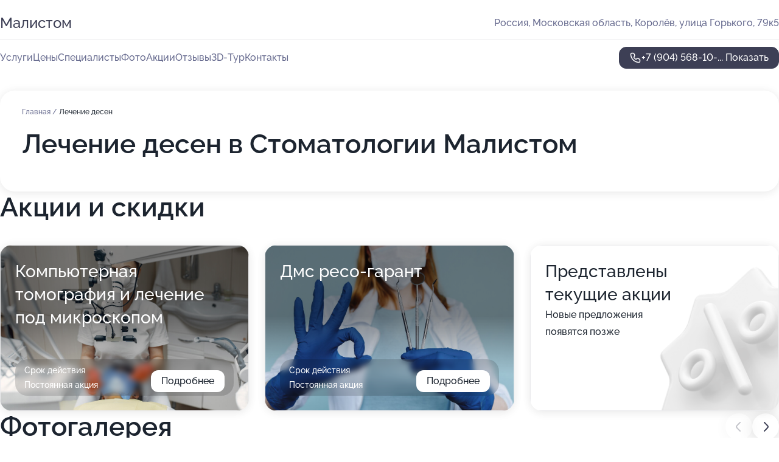

--- FILE ---
content_type: text/html; charset=utf-8
request_url: https://malistom.ru/service/lechenie_desen/
body_size: 24588
content:
<!DOCTYPE html>
<html lang="ru">
<head>
	<meta http-equiv="Content-Type" content="text/html; charset=utf-8">
	<meta name="viewport" content="width=device-width,maximum-scale=1,initial-scale=1,user-scalable=0">
	<meta name="format-detection" content="telephone=no">
	<meta name="theme-color" content="#3D3F55">
	<meta name="description" content="Информация о&#160;Стоматологии Малистом в&#160;Королёве">
	<link rel="icon" type="image/png" href="/favicon.png">

	<title>Стоматология Малистом в&#160;Королёве (на&#160;улице Горького)</title>

	<link nonce="1JzO96j29FDGW8sTO17afxhf" href="//malistom.ru/build/lego2/lego2.css?v=ffAwWDmDuvY" rel="stylesheet" >

		<script type="application/ld+json">{"@context":"http:\/\/schema.org","@type":"https:\/\/schema.org\/MedicalBusiness","name":"\u0421\u0442\u043e\u043c\u0430\u0442\u043e\u043b\u043e\u0433\u0438\u044f \u041c\u0430\u043b\u0438\u0441\u0442\u043e\u043c","address":{"@type":"PostalAddress","streetAddress":"\u041c\u043e\u0441\u043a\u043e\u0432\u0441\u043a\u0430\u044f \u043e\u0431\u043b\u0430\u0441\u0442\u044c, \u041a\u043e\u0440\u043e\u043b\u0451\u0432, \u0443\u043b\u0438\u0446\u0430 \u0413\u043e\u0440\u044c\u043a\u043e\u0433\u043e, 79\u043a5","addressLocality":"\u041c\u043e\u0441\u043a\u0432\u0430"},"url":"https:\/\/malistom.ru\/","contactPoint":{"@type":"ContactPoint","telephone":"+7\u00a0(904)\u00a0568-10-48","contactType":"customer service","areaServed":"RU","availableLanguage":"Russian"},"image":"https:\/\/p2.zoon.ru\/preview\/tVkg26F5E9Wyq-pyBHJhsQ\/2400x1500x75\/1\/a\/a\/original_5e3d1e8bbff76565aa69182f_66680bb1e37cb2.39229084.jpg","aggregateRating":{"@type":"AggregateRating","ratingValue":4.9,"worstRating":1,"bestRating":5,"reviewCount":52}}</script>
		<script nonce="1JzO96j29FDGW8sTO17afxhf">
		window.js_base = '/js.php';
	</script>

	</head>
<body >
	 <header id="header" class="header" data-organization-id="5e3d1e8bbff76565aa69182f">
	<div class="wrapper">
		<div class="header-container" data-uitest="lego-header-block">
			<div class="header-menu-activator" data-target="header-menu-activator">
				<span class="header-menu-activator__icon"></span>
			</div>

			<div class="header-title">
				<a href="/">					Малистом
				</a>			</div>
			<div class="header-address text-3 text-secondary">Россия, Московская область, Королёв, улица Горького, 79к5</div>

					</div>

		<nav class="nav" data-target="header-nav" data-uitest="lego-navigation-block">
			<ul>
									<li data-target="header-services">
						<svg class="svg-icons-services" ><use xlink:href="/build/lego2/icons.svg?v=QSCehHzGySs#services"></use></svg>
						<a data-target="header-nav-link" href="https://malistom.ru/services/" data-za="{&quot;ev_label&quot;:&quot;all_service&quot;}">Услуги</a>
					</li>
									<li data-target="header-prices">
						<svg class="svg-icons-prices" ><use xlink:href="/build/lego2/icons.svg?v=QSCehHzGySs#prices"></use></svg>
						<a data-target="header-nav-link" href="https://malistom.ru/price/" data-za="{&quot;ev_label&quot;:&quot;price&quot;}">Цены</a>
					</li>
									<li data-target="header-specialists">
						<svg class="svg-icons-specialists" ><use xlink:href="/build/lego2/icons.svg?v=QSCehHzGySs#specialists"></use></svg>
						<a data-target="header-nav-link" href="https://malistom.ru/#specialists" data-za="{&quot;ev_label&quot;:&quot;org_prof&quot;}">Специалисты</a>
					</li>
									<li data-target="header-photo">
						<svg class="svg-icons-photo" ><use xlink:href="/build/lego2/icons.svg?v=QSCehHzGySs#photo"></use></svg>
						<a data-target="header-nav-link" href="https://malistom.ru/#photos" data-za="{&quot;ev_label&quot;:&quot;photos&quot;}">Фото</a>
					</li>
									<li data-target="header-offers">
						<svg class="svg-icons-offers" ><use xlink:href="/build/lego2/icons.svg?v=QSCehHzGySs#offers"></use></svg>
						<a data-target="header-nav-link" href="https://malistom.ru/#offers" data-za="{&quot;ev_label&quot;:&quot;offer&quot;}">Акции</a>
					</li>
									<li data-target="header-reviews">
						<svg class="svg-icons-reviews" ><use xlink:href="/build/lego2/icons.svg?v=QSCehHzGySs#reviews"></use></svg>
						<a data-target="header-nav-link" href="https://malistom.ru/#reviews" data-za="{&quot;ev_label&quot;:&quot;reviews&quot;}">Отзывы</a>
					</li>
									<li data-target="header-tour3d">
						<svg class="svg-icons-tour3d" ><use xlink:href="/build/lego2/icons.svg?v=QSCehHzGySs#tour3d"></use></svg>
						<a data-target="header-nav-link" href="https://malistom.ru/#tour3d" data-za="{&quot;ev_label&quot;:&quot;tour3d&quot;}">3D-Тур</a>
					</li>
									<li data-target="header-contacts">
						<svg class="svg-icons-contacts" ><use xlink:href="/build/lego2/icons.svg?v=QSCehHzGySs#contacts"></use></svg>
						<a data-target="header-nav-link" href="https://malistom.ru/#contacts" data-za="{&quot;ev_label&quot;:&quot;contacts&quot;}">Контакты</a>
					</li>
							</ul>

			<div class="header-controls">
				<div class="header-controls__wrapper">
					<a
	href="tel:+79045681048"
	class="phone-button button button--primary button--36 icon--20"
	data-phone="+7 (904) 568-10-48"
	data-za="{&quot;ev_sourceType&quot;:&quot;&quot;,&quot;ev_sourceId&quot;:&quot;5e3d1e8bbff76565aa69182f.57b5&quot;,&quot;object_type&quot;:&quot;organization&quot;,&quot;object_id&quot;:&quot;5e3d1e8bbff76565aa69182f.57b5&quot;,&quot;ev_label&quot;:&quot;premium&quot;,&quot;ev_category&quot;:&quot;phone_o_l&quot;}">
	<svg class="svg-icons-phone" ><use xlink:href="/build/lego2/icons.svg?v=QSCehHzGySs#phone"></use></svg>
			<div data-target="show-phone-number">
			+7 (904) 568-10-...
			<span data-target="phone-button-show">Показать</span>
		</div>
	</a>


									</div>

							</div>

			<div class="header-nav-address">
				
				<div class="header-block text-3 text-center text-secondary">Россия, Московская область, Королёв, улица Горького, 79к5</div>
			</div>
		</nav>
	</div>
</header>
<div class="header-placeholder"></div>

<div class="contacts-panel" id="contacts-panel">
	

	<div class="contacts-panel-wrapper">
								<a href="tel:+79045681048" class="contacts-panel-icon" data-phone="+7 (904) 568-10-48" data-za="{&quot;ev_sourceType&quot;:&quot;nav_panel&quot;,&quot;ev_sourceId&quot;:&quot;5e3d1e8bbff76565aa69182f.57b5&quot;,&quot;object_type&quot;:&quot;organization&quot;,&quot;object_id&quot;:&quot;5e3d1e8bbff76565aa69182f.57b5&quot;,&quot;ev_label&quot;:&quot;premium&quot;,&quot;ev_category&quot;:&quot;phone_o_l&quot;}">
				<svg class="svg-icons-phone_filled" ><use xlink:href="/build/lego2/icons.svg?v=QSCehHzGySs#phone_filled"></use></svg>
			</a>
						</div>
</div>

<script nonce="1JzO96j29FDGW8sTO17afxhf" type="module">
	import { initContactsPanel } from '//malistom.ru/build/lego2/lego2.js?v=At8PkRp6+qc';

	initContactsPanel(document.getElementById('contacts-panel'));
</script>


<script nonce="1JzO96j29FDGW8sTO17afxhf" type="module">
	import { initHeader } from '//malistom.ru/build/lego2/lego2.js?v=At8PkRp6+qc';

	initHeader(document.getElementById('header'));
</script>
 	<main class="main-container">
		<div class="wrapper section-wrapper">
			<div class="service-description__wrapper">
	<section class="service-description section-block">
		<div class="page-breadcrumbs">
			<div class="breadcrumbs">
			<span>
							<a href="https://malistom.ru/">
					Главная
				</a>
						/		</span>
			<span class="active">
							Лечение десен
								</span>
	</div>

		</div>
					<script nonce="1JzO96j29FDGW8sTO17afxhf" type="application/ld+json">{"@context":"http:\/\/schema.org","@type":"BreadcrumbList","itemListElement":[{"@type":"ListItem","position":1,"item":{"name":"\u0413\u043b\u0430\u0432\u043d\u0430\u044f","@id":"https:\/\/malistom.ru\/"}}]}</script>
		
		<div class="service-description-title">
			<h1 class="page-title">Лечение десен в Стоматологии Малистом</h1>
			<div class="service-description-title__price">
							</div>
		</div>

		<div class="service-description__text collapse collapse--text-3">
			<div class="collapse__overflow">
				<div class="collapse__text"></div>
			</div>
		</div>
	</section>

	</div>
<section class="offers" id="offers" data-uitest="lego-offers-block">
	<div class="section-block__title flex flex--sb">
		<h2 class="text-h2">
			Акции и скидки
		</h2>

		<div class="slider__navigation" data-target="slider-navigation">
			<button class="slider__control prev" data-target="slider-prev">
				<svg class="svg-icons-arrow" ><use xlink:href="/build/lego2/icons.svg?v=QSCehHzGySs#arrow"></use></svg>
			</button>
			<button class="slider__control next" data-target="slider-next">
				<svg class="svg-icons-arrow" ><use xlink:href="/build/lego2/icons.svg?v=QSCehHzGySs#arrow"></use></svg>
			</button>
		</div>
	</div>

	<div class="offers__list" data-target="slider-container">
		<div class="offers__slider swiper-wrapper">
							<div data-offer-id="67ecf16ecae56935d1023cef" data-sid="67ecf16ecae56935d1023cef.525a" class="offers-item swiper-slide text-white">
					<img
						class="offers-item__image"
						src="https://p2.zoon.ru/9/b/67ecf16ecae56935d1023cef_67ee2f79893766.87896324.jpg"
						loading="lazy"
						alt="">
					<div class="offers-item__container">
						<div class="text-5">Компьютерная томография и лечение под микроскопом</div>
						<div class="offers-item__bottom">
							<div>
								<div>
									Срок действия
								</div>
								<div>Постоянная акция</div>
							</div>
							<button class="button offers-item__button button--36">Подробнее</button>
						</div>
					</div>
				</div>
							<div data-offer-id="67c5980642dc9603bf03029c" data-sid="67c5980642dc9603bf03029c.d619" class="offers-item swiper-slide text-white">
					<img
						class="offers-item__image"
						src="https://p1.zoon.ru/0/b/67c5980642dc9603bf03029c_67c5b87974c7c2.84085767.jpg"
						loading="lazy"
						alt="">
					<div class="offers-item__container">
						<div class="text-5">Дмс ресо-гарант</div>
						<div class="offers-item__bottom">
							<div>
								<div>
									Срок действия
								</div>
								<div>Постоянная акция</div>
							</div>
							<button class="button offers-item__button button--36">Подробнее</button>
						</div>
					</div>
				</div>
													<div class="offers-item offers-item-placeholder swiper-slide">
					<div class="offers-item__container">
						<div class="offers-item-placeholder__title text-5">Представлены текущие акции</div>
						<div class="offers-item-placeholder__text text-3">Новые предложения появятся позже</div>
					</div>
				</div>
					</div>

		<div class="slider__pagination" data-target="slider-pagination"></div>
	</div>
</section>
<script nonce="1JzO96j29FDGW8sTO17afxhf" type="module">
	import { initOffers } from '//malistom.ru/build/lego2/lego2.js?v=At8PkRp6+qc';

	const node = document.getElementById('offers');

	initOffers(node, { organizationId: '5e3d1e8bbff76565aa69182f' });
</script>
<section class="photo-section" id="photos" data-uitest="lego-gallery-block">
	<div class="section-block__title flex flex--sb">
		<h2 class="text-h2">Фотогалерея</h2>

					<div class="slider__navigation" data-target="slider-navigation">
				<button class="slider__control prev" data-target="slider-prev">
					<svg class="svg-icons-arrow" ><use xlink:href="/build/lego2/icons.svg?v=QSCehHzGySs#arrow"></use></svg>
				</button>
				<button class="slider__control next" data-target="slider-next">
					<svg class="svg-icons-arrow" ><use xlink:href="/build/lego2/icons.svg?v=QSCehHzGySs#arrow"></use></svg>
				</button>
			</div>
			</div>

	<div class="section-block__slider" data-target="slider-container" data-total="95" data-owner-type="organization" data-owner-id="5e3d1e8bbff76565aa69182f">
		<div class="photo-section__slider swiper-wrapper">
						<div class="photo-section__slide swiper-slide" data-id="66680bb27ed55bf014050077" data-target="photo-slide-item" data-index="0">
				<img src="https://p2.zoon.ru/preview/yCseoo6PEPck-WhaxAhxPw/1203x800x85/1/a/a/original_5e3d1e8bbff76565aa69182f_66680bb1e37cb2.39229084.jpg" loading="lazy" alt="">
			</div>
						<div class="photo-section__slide swiper-slide" data-id="66680bd07ca5fc7770030486" data-target="photo-slide-item" data-index="1">
				<img src="https://p1.zoon.ru/preview/gdjQgn1e0TOhcTjQhzneVw/1203x800x85/1/d/8/original_5e3d1e8bbff76565aa69182f_66680bd07b0c37.92417417.jpg" loading="lazy" alt="">
			</div>
						<div class="photo-section__slide swiper-slide" data-id="66680bf8d1c5f550970c45df" data-target="photo-slide-item" data-index="2">
				<img src="https://p0.zoon.ru/preview/Fo6JR247O6FQq6Arerkeew/1203x800x85/1/d/0/original_5e3d1e8bbff76565aa69182f_66680bf83224c2.13118041.jpg" loading="lazy" alt="">
			</div>
						<div class="photo-section__slide swiper-slide" data-id="66680be66ded901a5c04ac63" data-target="photo-slide-item" data-index="3">
				<img src="https://p0.zoon.ru/preview/AI3Rivo-j4UewQSsyieR-w/1203x800x85/1/7/b/original_5e3d1e8bbff76565aa69182f_66680be6881ad4.23608222.jpg" loading="lazy" alt="">
			</div>
						<div class="photo-section__slide swiper-slide" data-id="66680bf92c787c11de02ebca" data-target="photo-slide-item" data-index="4">
				<img src="https://p1.zoon.ru/preview/8Z4bba2uEM7myD2PMExtTQ/1203x800x85/1/f/c/original_5e3d1e8bbff76565aa69182f_66680bf8cae573.49145308.jpg" loading="lazy" alt="">
			</div>
						<div class="photo-section__slide swiper-slide" data-id="66680c00ce418bca4b0fe758" data-target="photo-slide-item" data-index="5">
				<img src="https://p0.zoon.ru/preview/Z7-Z0E7ej53Jitqtc7q-dg/1203x800x85/1/5/4/original_5e3d1e8bbff76565aa69182f_66680c007a06b0.70823861.jpg" loading="lazy" alt="">
			</div>
						<div class="photo-section__slide swiper-slide" data-id="66680bff9271cd424d09bb3a" data-target="photo-slide-item" data-index="6">
				<img src="https://p1.zoon.ru/preview/1qc_yMaMbDggHByphkLH2g/1203x800x85/1/a/c/original_5e3d1e8bbff76565aa69182f_66680bff222003.47415893.jpg" loading="lazy" alt="">
			</div>
						<div class="photo-section__slide swiper-slide" data-id="66680bf7aa5cea313c0cc032" data-target="photo-slide-item" data-index="7">
				<img src="https://p1.zoon.ru/preview/_u_m7veLxHPAkdJpkqGYGw/1203x800x85/1/7/0/original_5e3d1e8bbff76565aa69182f_66680bf79235a5.72919221.jpg" loading="lazy" alt="">
			</div>
						<div class="photo-section__slide swiper-slide" data-id="66680bef9c4b75443c03a9e6" data-target="photo-slide-item" data-index="8">
				<img src="https://p1.zoon.ru/preview/ZiNx5rbYWcX6V400FsAZ9w/1203x800x85/1/0/3/original_5e3d1e8bbff76565aa69182f_66680beeef60c5.22257531.jpg" loading="lazy" alt="">
			</div>
						<div class="photo-section__slide swiper-slide" data-id="66680bed92e706c7ee083aa2" data-target="photo-slide-item" data-index="9">
				<img src="https://p2.zoon.ru/preview/72QVisepcNQG04bHtQ5ymw/1203x800x85/1/c/e/original_5e3d1e8bbff76565aa69182f_66680bed5c4d77.51311667.jpg" loading="lazy" alt="">
			</div>
						<div class="photo-section__slide swiper-slide" data-id="66680beddefd9623e3037226" data-target="photo-slide-item" data-index="10">
				<img src="https://p0.zoon.ru/preview/Awa6lBxp-gHwQ-aBpgmu9g/1203x800x85/1/1/5/original_5e3d1e8bbff76565aa69182f_66680bed38d3e0.17583214.jpg" loading="lazy" alt="">
			</div>
						<div class="photo-section__slide swiper-slide" data-id="66680be44cbf884f7002923d" data-target="photo-slide-item" data-index="11">
				<img src="https://p2.zoon.ru/preview/aky5KdzGS10Kf9n_3eeHzw/1203x800x85/1/e/7/original_5e3d1e8bbff76565aa69182f_66680be3baea33.70278243.jpg" loading="lazy" alt="">
			</div>
						<div class="photo-section__slide swiper-slide" data-id="66680be3d0ddfee88507bb03" data-target="photo-slide-item" data-index="12">
				<img src="https://p2.zoon.ru/preview/fES1KDhyL5gs7Z58j6c0bw/1203x800x85/1/2/f/original_5e3d1e8bbff76565aa69182f_66680be37dd9a0.12679750.jpg" loading="lazy" alt="">
			</div>
						<div class="photo-section__slide swiper-slide" data-id="66680bdbd813a9c0ee01c67c" data-target="photo-slide-item" data-index="13">
				<img src="https://p2.zoon.ru/preview/dTmfy7L4Wj1MIWopAsgv2Q/1203x800x85/1/3/c/original_5e3d1e8bbff76565aa69182f_66680bdb6b1e86.78708768.jpg" loading="lazy" alt="">
			</div>
						<div class="photo-section__slide swiper-slide" data-id="66680bd13024222b7e0e8f2a" data-target="photo-slide-item" data-index="14">
				<img src="https://p2.zoon.ru/preview/YNQQNhnsjJ7ZlnCd7k0laA/1203x800x85/1/d/0/original_5e3d1e8bbff76565aa69182f_66680bd19798d8.68415045.jpg" loading="lazy" alt="">
			</div>
						<div class="photo-section__slide swiper-slide" data-id="66680bd037230c703d0ec688" data-target="photo-slide-item" data-index="15">
				<img src="https://p2.zoon.ru/preview/BcpxsM3d1sLHrOtB_ZLo8Q/1203x800x85/1/6/9/original_5e3d1e8bbff76565aa69182f_66680bcfc85d01.75434220.jpg" loading="lazy" alt="">
			</div>
						<div class="photo-section__slide swiper-slide" data-id="66680bc546973f425606999f" data-target="photo-slide-item" data-index="16">
				<img src="https://p2.zoon.ru/preview/-7LNHJJWHQxZqbZlrpe1HQ/1203x800x85/1/1/a/original_5e3d1e8bbff76565aa69182f_66680bc4bf83e5.41608786.jpg" loading="lazy" alt="">
			</div>
						<div class="photo-section__slide swiper-slide" data-id="66680bc48a107ea20f0a4bca" data-target="photo-slide-item" data-index="17">
				<img src="https://p0.zoon.ru/preview/EMKN3ornJQDgPMYsim7K7w/1203x800x85/1/2/3/original_5e3d1e8bbff76565aa69182f_66680bc40ae536.53114173.jpg" loading="lazy" alt="">
			</div>
						<div class="photo-section__slide swiper-slide" data-id="66680bc3c38af41045052a97" data-target="photo-slide-item" data-index="18">
				<img src="https://p1.zoon.ru/preview/j3ZdowFimPV7wqYeImJmzw/1203x800x85/1/b/0/original_5e3d1e8bbff76565aa69182f_66680bc2bccd40.22796174.jpg" loading="lazy" alt="">
			</div>
						<div class="photo-section__slide swiper-slide" data-id="66680bb311f3702322004b40" data-target="photo-slide-item" data-index="19">
				<img src="https://p1.zoon.ru/preview/VCHnoYXU9J2LXWDCQXOwbw/1203x800x85/1/6/3/original_5e3d1e8bbff76565aa69182f_66680bb3410635.14239502.jpg" loading="lazy" alt="">
			</div>
						<div class="photo-section__slide swiper-slide" data-id="66680bb046973f425606999d" data-target="photo-slide-item" data-index="20">
				<img src="https://p1.zoon.ru/preview/1ab4Rq98A9vSentFhuxRuw/1203x800x85/1/8/8/original_5e3d1e8bbff76565aa69182f_66680bafd71755.00112135.jpg" loading="lazy" alt="">
			</div>
						<div class="photo-section__slide swiper-slide" data-id="66680ba7fbb24ef1200242e8" data-target="photo-slide-item" data-index="21">
				<img src="https://p0.zoon.ru/preview/evZ-Y0MpMhTcRphc1Kdh8A/1203x800x85/1/6/8/original_5e3d1e8bbff76565aa69182f_66680ba7949821.92473186.jpg" loading="lazy" alt="">
			</div>
						<div class="photo-section__slide swiper-slide" data-id="66680ba2f8ebb4ca250c4c81" data-target="photo-slide-item" data-index="22">
				<img src="https://p0.zoon.ru/preview/FuAaeJ_iJwHpb2P1_xp7Eg/1203x800x85/1/0/8/original_5e3d1e8bbff76565aa69182f_66680ba1cc34d9.80118415.jpg" loading="lazy" alt="">
			</div>
						<div class="photo-section__slide swiper-slide" data-id="66680b9f34a4510a4301ed89" data-target="photo-slide-item" data-index="23">
				<img src="https://p0.zoon.ru/preview/gt6uOiUfYEjFB0ou7nPPFw/1203x800x85/1/c/a/original_5e3d1e8bbff76565aa69182f_66680b9f402a54.40618057.jpg" loading="lazy" alt="">
			</div>
						<div class="photo-section__slide swiper-slide" data-id="66680b98644cdf24d30f532f" data-target="photo-slide-item" data-index="24">
				<img src="https://p2.zoon.ru/preview/gFCPUbaT7nk3A4iRKEn7sA/1203x800x85/1/7/4/original_5e3d1e8bbff76565aa69182f_66680b97b41755.02074876.jpg" loading="lazy" alt="">
			</div>
						<div class="photo-section__slide swiper-slide" data-id="5e5e186643372c2536021aa5" data-target="photo-slide-item" data-index="25">
				<img src="https://p0.zoon.ru/preview/cyu7v0dbLQ7RoqVGnjoqww/1280x720x85/1/3/7/original_5e3d1e8bbff76565aa691832_5e5e18661f100.jpg" loading="lazy" alt="">
			</div>
						<div class="photo-section__slide swiper-slide" data-id="651180c58d987cd6bc009113" data-target="photo-slide-item" data-index="26">
				<img src="https://p2.zoon.ru/preview/9suc57vb1_BGXzNZ8ARueQ/1199x800x85/1/d/5/original_5e3d1e8bbff76565aa69182f_651180c5116a39.41495471.jpg" loading="lazy" alt="">
			</div>
						<div class="photo-section__slide swiper-slide" data-id="651181085889a1e4cb0118e2" data-target="photo-slide-item" data-index="27">
				<img src="https://p0.zoon.ru/preview/aqK9mLxvgAX47P0NyEiTyA/1199x800x85/1/7/0/original_5e3d1e8bbff76565aa69182f_65118107b73dc4.28546075.jpg" loading="lazy" alt="">
			</div>
						<div class="photo-section__slide swiper-slide" data-id="651180f277335d780b0c19be" data-target="photo-slide-item" data-index="28">
				<img src="https://p1.zoon.ru/preview/z4VDguk8bUDTAWGwa9eJJA/1199x800x85/1/0/7/original_5e3d1e8bbff76565aa69182f_651180f22b8d52.94501100.jpg" loading="lazy" alt="">
			</div>
						<div class="photo-section__slide swiper-slide" data-id="651180e19908a457bf00716d" data-target="photo-slide-item" data-index="29">
				<img src="https://p1.zoon.ru/preview/U_S34dqRl--DYYzAZNwjrg/1199x800x85/1/6/b/original_5e3d1e8bbff76565aa69182f_651180e0b6d9a1.34747193.jpg" loading="lazy" alt="">
			</div>
						<div class="photo-section__slide swiper-slide" data-id="651180e02bbbd05e94061d07" data-target="photo-slide-item" data-index="30">
				<img src="https://p2.zoon.ru/preview/XjCdWvF-JYGvhRfMU5KnCA/1199x800x85/1/2/e/original_5e3d1e8bbff76565aa69182f_651180dfb2b9d9.00113503.jpg" loading="lazy" alt="">
			</div>
						<div class="photo-section__slide swiper-slide" data-id="651180d8ba6dc0fee8007d64" data-target="photo-slide-item" data-index="31">
				<img src="https://p1.zoon.ru/preview/nlw0lPh0bVejNEFYHn3WdA/1199x800x85/1/3/d/original_5e3d1e8bbff76565aa69182f_651180d801b4e1.15330585.jpg" loading="lazy" alt="">
			</div>
						<div class="photo-section__slide swiper-slide" data-id="651180c1f5c5be6a540db807" data-target="photo-slide-item" data-index="32">
				<img src="https://p0.zoon.ru/preview/peEv8-spZVyrkZZUfQUIsA/1199x800x85/1/6/0/original_5e3d1e8bbff76565aa69182f_651180c09e8fe4.09431989.jpg" loading="lazy" alt="">
			</div>
						<div class="photo-section__slide swiper-slide" data-id="651180aff3f31b347a09666a" data-target="photo-slide-item" data-index="33">
				<img src="https://p1.zoon.ru/preview/lEDmtc8Mm4i9YoEZatVhsw/1199x800x85/1/4/a/original_5e3d1e8bbff76565aa69182f_651180aedf6dc8.24299438.jpg" loading="lazy" alt="">
			</div>
						<div class="photo-section__slide swiper-slide" data-id="651180ac875f02e2f60b8107" data-target="photo-slide-item" data-index="34">
				<img src="https://p0.zoon.ru/preview/LQ6HOQWeI9YEk9lGY4szcA/1199x800x85/1/5/7/original_5e3d1e8bbff76565aa69182f_651180ac3a06d9.02162235.jpg" loading="lazy" alt="">
			</div>
						<div class="photo-section__slide swiper-slide" data-id="651180980fe8156c9805b576" data-target="photo-slide-item" data-index="35">
				<img src="https://p1.zoon.ru/preview/NhBpwENM4yrIvPOekGBloA/1199x800x85/1/6/e/original_5e3d1e8bbff76565aa69182f_65118097a8c6e9.08127041.jpg" loading="lazy" alt="">
			</div>
						<div class="photo-section__slide swiper-slide" data-id="65118094bf5cd5cf68085caa" data-target="photo-slide-item" data-index="36">
				<img src="https://p2.zoon.ru/preview/o73MGPGtdcw0RAGdKrId8Q/1199x800x85/1/1/2/original_5e3d1e8bbff76565aa69182f_65118094580871.58219107.jpg" loading="lazy" alt="">
			</div>
						<div class="photo-section__slide swiper-slide" data-id="6511807e4774ac101804ec40" data-target="photo-slide-item" data-index="37">
				<img src="https://p1.zoon.ru/preview/xlNkkeJUH6SbcG1zO87vqg/1199x800x85/1/9/3/original_5e3d1e8bbff76565aa69182f_6511807e6b91f7.39848602.jpg" loading="lazy" alt="">
			</div>
						<div class="photo-section__slide swiper-slide" data-id="6511807d2f7f6b6618054c8e" data-target="photo-slide-item" data-index="38">
				<img src="https://p2.zoon.ru/preview/CkELTs6S7yt0dDVj8z_GwQ/1199x800x85/1/1/8/original_5e3d1e8bbff76565aa69182f_6511807d809765.76590619.jpg" loading="lazy" alt="">
			</div>
						<div class="photo-section__slide swiper-slide" data-id="6511807af73a5d922b03822b" data-target="photo-slide-item" data-index="39">
				<img src="https://p0.zoon.ru/preview/_rrdO9THq8EVrnA_UKlj8A/1199x800x85/1/c/3/original_5e3d1e8bbff76565aa69182f_6511807a120f29.71940263.jpg" loading="lazy" alt="">
			</div>
						<div class="photo-section__slide swiper-slide" data-id="65118066f945e34f1a0e9d99" data-target="photo-slide-item" data-index="40">
				<img src="https://p0.zoon.ru/preview/VSA5QRrt7tKX4AtVoOozIQ/1199x800x85/1/e/9/original_5e3d1e8bbff76565aa69182f_65118065da4c41.78377761.jpg" loading="lazy" alt="">
			</div>
						<div class="photo-section__slide swiper-slide" data-id="651180641fecc63229070f7c" data-target="photo-slide-item" data-index="41">
				<img src="https://p2.zoon.ru/preview/X47g7eNamle4jsl4lp_QzA/1199x800x85/1/4/1/original_5e3d1e8bbff76565aa69182f_65118064005453.20211642.jpg" loading="lazy" alt="">
			</div>
						<div class="photo-section__slide swiper-slide" data-id="65118050a522345b750d974f" data-target="photo-slide-item" data-index="42">
				<img src="https://p1.zoon.ru/preview/uMlLjxEmrOiR9I24jex95Q/1199x800x85/1/e/c/original_5e3d1e8bbff76565aa69182f_6511804fede887.03375347.jpg" loading="lazy" alt="">
			</div>
						<div class="photo-section__slide swiper-slide" data-id="6511804be26d9038610b9546" data-target="photo-slide-item" data-index="43">
				<img src="https://p0.zoon.ru/preview/4XqdV-bD3leSl-Zyl8DYqg/1199x800x85/1/0/a/original_5e3d1e8bbff76565aa69182f_6511804b193be6.80432663.jpg" loading="lazy" alt="">
			</div>
						<div class="photo-section__slide swiper-slide" data-id="65118034cc29dfbfd40edd06" data-target="photo-slide-item" data-index="44">
				<img src="https://p2.zoon.ru/preview/GjY5X2VIVxWrMRr20Gxzzw/1199x800x85/1/d/a/original_5e3d1e8bbff76565aa69182f_65118034727a80.18482071.jpg" loading="lazy" alt="">
			</div>
						<div class="photo-section__slide swiper-slide" data-id="65118034495cb36b3a0e7c8c" data-target="photo-slide-item" data-index="45">
				<img src="https://p2.zoon.ru/preview/liUISSdPBXZ-XjRMhi86mw/1199x800x85/1/9/9/original_5e3d1e8bbff76565aa69182f_65118033bc4666.44293492.jpg" loading="lazy" alt="">
			</div>
						<div class="photo-section__slide swiper-slide" data-id="65118032ba9670e01a0e1870" data-target="photo-slide-item" data-index="46">
				<img src="https://p1.zoon.ru/preview/i7-8jfwwrZGgpgeTB3MKyA/1199x800x85/1/4/d/original_5e3d1e8bbff76565aa69182f_65118031be6c75.17399004.jpg" loading="lazy" alt="">
			</div>
						<div class="photo-section__slide swiper-slide" data-id="5e5e1861a6e4b832492dc515" data-target="photo-slide-item" data-index="47">
				<img src="https://p2.zoon.ru/preview/A1mKaDEGvPtk2_MWeeKbSA/1280x720x85/1/c/4/original_5e3d1e8bbff76565aa691832_5e5e18619e6d8.jpg" loading="lazy" alt="">
			</div>
						<div class="photo-section__slide swiper-slide" data-id="5e7cad7c39923958df5baec6" data-target="photo-slide-item" data-index="48">
				<img src="https://p2.zoon.ru/preview/0PPJWSfIjh8m8DgsV_bhkA/802x800x85/1/9/a/original_5e3d1e8bbff76565aa691832_5e7cad7c1705b.jpg" loading="lazy" alt="">
			</div>
						<div class="photo-section__slide swiper-slide" data-id="5e5e1875a666d770ff50f74b" data-target="photo-slide-item" data-index="49">
				<img src="https://p0.zoon.ru/preview/by5v38jJvTrshTyd2Y2ZVQ/1280x720x85/1/a/1/original_5e3d1e8bbff76565aa691832_5e5e18759bee3.jpg" loading="lazy" alt="">
			</div>
						<div class="photo-section__slide swiper-slide" data-id="5e5e187ff86f87681a68b70d" data-target="photo-slide-item" data-index="50">
				<img src="https://p1.zoon.ru/preview/-73kKtM3bQC9lcgKPMebwA/1280x720x85/1/c/d/original_5e3d1e8bbff76565aa691832_5e5e187ed2dcc.jpg" loading="lazy" alt="">
			</div>
						<div class="photo-section__slide swiper-slide" data-id="5e5e186d734a3117ba49f503" data-target="photo-slide-item" data-index="51">
				<img src="https://p0.zoon.ru/preview/7qjo6Yaps4AOhhXL8aWl6A/1280x720x85/1/5/f/original_5e3d1e8bbff76565aa691832_5e5e186d16ae3.jpg" loading="lazy" alt="">
			</div>
						<div class="photo-section__slide swiper-slide" data-id="5e5e18bc3f020e157d7b821f" data-target="photo-slide-item" data-index="52">
				<img src="https://p1.zoon.ru/preview/LRhe3sZEGpOpg06FZV6yEQ/1280x720x85/1/0/1/original_5e3d1e8bbff76565aa691832_5e5e18bb92037.jpg" loading="lazy" alt="">
			</div>
						<div class="photo-section__slide swiper-slide" data-id="5e5e18ae7f392c1bdc02760f" data-target="photo-slide-item" data-index="53">
				<img src="https://p2.zoon.ru/preview/E2l5mhCLDEer1LWLJWVg5g/1280x720x85/1/7/4/original_5e3d1e8bbff76565aa691832_5e5e18ae4ad74.jpg" loading="lazy" alt="">
			</div>
						<div class="photo-section__slide swiper-slide" data-id="5e5e18ae43372c2536021ab3" data-target="photo-slide-item" data-index="54">
				<img src="https://p0.zoon.ru/preview/OWbIFwXOCR2v_JAowcbueQ/1280x720x85/1/2/4/original_5e3d1e8bbff76565aa691832_5e5e18ae0ada4.jpg" loading="lazy" alt="">
			</div>
						<div class="photo-section__slide swiper-slide" data-id="5e5e18ac8fd6036faa5b31b1" data-target="photo-slide-item" data-index="55">
				<img src="https://p1.zoon.ru/preview/Rb1vYQCGzrWddp8lvznI0w/1280x720x85/1/2/3/original_5e3d1e8bbff76565aa691832_5e5e18ac5f274.jpg" loading="lazy" alt="">
			</div>
						<div class="photo-section__slide swiper-slide" data-id="5e5e189f8fd6036faa5b31af" data-target="photo-slide-item" data-index="56">
				<img src="https://p1.zoon.ru/preview/t_U8gTcnHiyOjTYn3EcB9g/1280x720x85/1/e/3/original_5e3d1e8bbff76565aa691832_5e5e189edaf85.jpg" loading="lazy" alt="">
			</div>
						<div class="photo-section__slide swiper-slide" data-id="5e5e189b2cc69731275b1d54" data-target="photo-slide-item" data-index="57">
				<img src="https://p2.zoon.ru/preview/_s1VgsBJWjxVRJLc7xDFSw/1280x720x85/1/5/c/original_5e3d1e8bbff76565aa691832_5e5e189b8ef72.jpg" loading="lazy" alt="">
			</div>
						<div class="photo-section__slide swiper-slide" data-id="5e5e189a3363f6455577c201" data-target="photo-slide-item" data-index="58">
				<img src="https://p2.zoon.ru/preview/W-iglwkcyyjH8dTgT7EVpQ/1280x720x85/1/b/b/original_5e3d1e8bbff76565aa691832_5e5e189a5a877.jpg" loading="lazy" alt="">
			</div>
						<div class="photo-section__slide swiper-slide" data-id="5e5e188ef5262d120d1d23c1" data-target="photo-slide-item" data-index="59">
				<img src="https://p1.zoon.ru/preview/6_ltdHeC0JdAWXVXUtcp3w/1280x720x85/1/f/5/original_5e3d1e8bbff76565aa691832_5e5e188ea86ef.jpg" loading="lazy" alt="">
			</div>
						<div class="photo-section__slide swiper-slide" data-id="5e5e188c235c9235a1209bec" data-target="photo-slide-item" data-index="60">
				<img src="https://p2.zoon.ru/preview/t6imHh389HutBV05_ZsSCA/1280x720x85/1/b/1/original_5e3d1e8bbff76565aa691832_5e5e188908abe.jpg" loading="lazy" alt="">
			</div>
						<div class="photo-section__slide swiper-slide" data-id="5e5e188c734a3117ba49f517" data-target="photo-slide-item" data-index="61">
				<img src="https://p1.zoon.ru/preview/wJYgIkj4V3UM4lPkIcQNkQ/1280x720x85/1/1/9/original_5e3d1e8bbff76565aa691832_5e5e188b17a28.jpg" loading="lazy" alt="">
			</div>
						<div class="photo-section__slide swiper-slide" data-id="5e5e187e9444d607fa4ebf02" data-target="photo-slide-item" data-index="62">
				<img src="https://p0.zoon.ru/preview/qpZKb1SbFWWc4cqVJW5ptw/1280x720x85/1/9/5/original_5e3d1e8bbff76565aa691832_5e5e187e679df.jpg" loading="lazy" alt="">
			</div>
						<div class="photo-section__slide swiper-slide" data-id="5e5e187da6e4b832492dc51b" data-target="photo-slide-item" data-index="63">
				<img src="https://p2.zoon.ru/preview/sUwHoapks5bXKU0KMXidbA/1280x720x85/1/2/6/original_5e3d1e8bbff76565aa691832_5e5e187d8a8eb.jpg" loading="lazy" alt="">
			</div>
						<div class="photo-section__slide swiper-slide" data-id="5e5e1876f5262d120d1d23bf" data-target="photo-slide-item" data-index="64">
				<img src="https://p2.zoon.ru/preview/dRsid3t8kryAJ1Bh08-kXg/1280x720x85/1/3/3/original_5e3d1e8bbff76565aa691832_5e5e1876b0133.jpg" loading="lazy" alt="">
			</div>
						<div class="photo-section__slide swiper-slide" data-id="5e5e18755d8ac33380255abb" data-target="photo-slide-item" data-index="65">
				<img src="https://p0.zoon.ru/preview/gtUhDEhasPxgm_KNHgaYUw/1280x720x85/1/9/3/original_5e3d1e8bbff76565aa691832_5e5e1875b24d1.jpg" loading="lazy" alt="">
			</div>
						<div class="photo-section__slide swiper-slide" data-id="5e5e18705def48736d23eb6e" data-target="photo-slide-item" data-index="66">
				<img src="https://p1.zoon.ru/preview/YQA0VPnC8FJASdkcJHdp5g/1280x720x85/1/3/9/original_5e3d1e8bbff76565aa691832_5e5e186fee1ba.jpg" loading="lazy" alt="">
			</div>
						<div class="photo-section__slide swiper-slide" data-id="5e5e186f8fd6036faa5b31ad" data-target="photo-slide-item" data-index="67">
				<img src="https://p0.zoon.ru/preview/CZugfUfD8-LS8FNZFuIGOw/1280x720x85/1/f/c/original_5e3d1e8bbff76565aa691832_5e5e186ec29b6.jpg" loading="lazy" alt="">
			</div>
						<div class="photo-section__slide swiper-slide" data-id="5e5e1869d7c22f6c146a2ba4" data-target="photo-slide-item" data-index="68">
				<img src="https://p2.zoon.ru/preview/MFmQHqKOOdjYlH47X2CgUw/1280x720x85/1/e/8/original_5e3d1e8bbff76565aa691832_5e5e18694e145.jpg" loading="lazy" alt="">
			</div>
						<div class="photo-section__slide swiper-slide" data-id="5e5e18682128f404473b89b6" data-target="photo-slide-item" data-index="69">
				<img src="https://p2.zoon.ru/preview/bISBzKcZFpMoMGUxrOGieQ/1280x720x85/1/1/9/original_5e3d1e8bbff76565aa691832_5e5e1867c97e9.jpg" loading="lazy" alt="">
			</div>
						<div class="photo-section__slide swiper-slide" data-id="5e5e1860ed314f0ffd0ff456" data-target="photo-slide-item" data-index="70">
				<img src="https://p1.zoon.ru/preview/WUao5m6GG4XKP5vMJwN_Jg/1280x720x85/1/f/e/original_5e3d1e8bbff76565aa691832_5e5e185f83d89.jpg" loading="lazy" alt="">
			</div>
						<div class="photo-section__slide swiper-slide" data-id="5e40a64737aff369f577d442" data-target="photo-slide-item" data-index="71">
				<img src="https://p2.zoon.ru/preview/lYSKSvMl5-GB-rn4xLjZOQ/1201x800x85/1/a/9/original_5e3d1e8bbff76565aa691832_5e40a646ce43b.jpg" loading="lazy" alt="">
			</div>
						<div class="photo-section__slide swiper-slide" data-id="5e5e1860235c9235a1209be2" data-target="photo-slide-item" data-index="72">
				<img src="https://p1.zoon.ru/preview/af61s6x2ECkpRSnYBndr5g/1280x720x85/1/d/7/original_5e3d1e8bbff76565aa691832_5e5e185f8e66f.jpg" loading="lazy" alt="">
			</div>
						<div class="photo-section__slide swiper-slide" data-id="5e40a642685c6757177d55d1" data-target="photo-slide-item" data-index="73">
				<img src="https://p1.zoon.ru/preview/I5IbZ8E6ApJ4BeEAu8x6pQ/1201x800x85/1/8/3/original_5e3d1e8bbff76565aa691832_5e40a6427d90f.jpg" loading="lazy" alt="">
			</div>
						<div class="photo-section__slide swiper-slide" data-id="5e40a64790d8654be253aef7" data-target="photo-slide-item" data-index="74">
				<img src="https://p0.zoon.ru/preview/7N0MaqFJCxKJJksHn7FBKQ/1202x800x85/1/2/9/original_5e3d1e8bbff76565aa691832_5e40a64745b69.jpg" loading="lazy" alt="">
			</div>
						<div class="photo-section__slide swiper-slide" data-id="62134e02f00a727c8e20efa2" data-target="photo-slide-item" data-index="75">
				<img src="https://p1.zoon.ru/preview/MMmrO0cIzwVAOVHFzDkTJg/1032x800x85/1/3/d/original_5e3d1e8bbff76565aa691832_62134e0212568.jpg" loading="lazy" alt="">
			</div>
						<div class="photo-section__slide swiper-slide" data-id="62134e039024da524e303b57" data-target="photo-slide-item" data-index="76">
				<img src="https://p0.zoon.ru/preview/2MgER1FiU-Xk05qtvOibiw/1031x800x85/1/e/1/original_5e3d1e8bbff76565aa691832_62134e030a626.jpg" loading="lazy" alt="">
			</div>
						<div class="photo-section__slide swiper-slide" data-id="62134e0372dacb4dd14593ef" data-target="photo-slide-item" data-index="77">
				<img src="https://p2.zoon.ru/preview/2HFNQ8kZmY5HB9zxX9982Q/1280x704x85/1/e/1/original_5e3d1e8bbff76565aa691832_62134e0325e13.jpg" loading="lazy" alt="">
			</div>
						<div class="photo-section__slide swiper-slide" data-id="62134e22dbc2b073a23d18c8" data-target="photo-slide-item" data-index="78">
				<img src="https://p0.zoon.ru/preview/8dl9KyXKU5UhWKW3Yg0TjA/600x800x85/1/a/3/original_5e3d1e8bbff76565aa691832_62134e21d6dc7.jpg" loading="lazy" alt="">
			</div>
						<div class="photo-section__slide swiper-slide" data-id="62134e29d7fddb54ab5f24ba" data-target="photo-slide-item" data-index="79">
				<img src="https://p1.zoon.ru/preview/wS_9KqBn6lweFjdruW02BQ/1067x800x85/1/c/3/original_5e3d1e8bbff76565aa691832_62134e296a1e1.jpg" loading="lazy" alt="">
			</div>
						<div class="photo-section__slide swiper-slide" data-id="62134e29a560721b7a0039ab" data-target="photo-slide-item" data-index="80">
				<img src="https://p1.zoon.ru/preview/NMDTlKM76thuGgxUOHszbA/600x800x85/1/8/2/original_5e3d1e8bbff76565aa691832_62134e29d10a2.jpg" loading="lazy" alt="">
			</div>
						<div class="photo-section__slide swiper-slide" data-id="62134e2b5cbadf20703862a9" data-target="photo-slide-item" data-index="81">
				<img src="https://p1.zoon.ru/preview/IjLlm-0sl-ZiqdSg1SbEug/1034x800x85/1/2/a/original_5e3d1e8bbff76565aa691832_62134e2aecdcb.jpg" loading="lazy" alt="">
			</div>
						<div class="photo-section__slide swiper-slide" data-id="62134e2b5fdfbe37b035cfa8" data-target="photo-slide-item" data-index="82">
				<img src="https://p2.zoon.ru/preview/k9JAzFAEtRHMI0dATUbUtA/800x800x85/1/1/d/original_5e3d1e8bbff76565aa691832_62134e2b9bdca.jpg" loading="lazy" alt="">
			</div>
						<div class="photo-section__slide swiper-slide" data-id="62134e57f6b84800f06aa84b" data-target="photo-slide-item" data-index="83">
				<img src="https://p1.zoon.ru/preview/tomLYNO4JJMtOo_OURaSkQ/450x800x85/1/e/b/original_5e3d1e8bbff76565aa691832_62134e57c70bc.jpg" loading="lazy" alt="">
			</div>
						<div class="photo-section__slide swiper-slide" data-id="62134e596dc16032aa4e3bec" data-target="photo-slide-item" data-index="84">
				<img src="https://p1.zoon.ru/preview/YmV5GboEPtTe-ndQ0AMXdQ/1067x800x85/1/b/2/original_5e3d1e8bbff76565aa691832_62134e5950061.jpg" loading="lazy" alt="">
			</div>
						<div class="photo-section__slide swiper-slide" data-id="62134e5f79d2a51a366896a7" data-target="photo-slide-item" data-index="85">
				<img src="https://p0.zoon.ru/preview/xIesEWWdjhdUrp_LgH7fEA/800x800x85/1/f/3/original_5e3d1e8bbff76565aa691832_62134e5f54d18.jpg" loading="lazy" alt="">
			</div>
						<div class="photo-section__slide swiper-slide" data-id="62134e60d8f46f616a5f7d42" data-target="photo-slide-item" data-index="86">
				<img src="https://p2.zoon.ru/preview/a7uSqMJqXvy_piYCnRnOhg/1067x800x85/1/f/9/original_5e3d1e8bbff76565aa691832_62134e600d0b5.jpg" loading="lazy" alt="">
			</div>
						<div class="photo-section__slide swiper-slide" data-id="62134e606dc16032aa4e3bee" data-target="photo-slide-item" data-index="87">
				<img src="https://p1.zoon.ru/preview/hFY9bNteGI1KEAkaiWXXxw/800x800x85/1/6/e/original_5e3d1e8bbff76565aa691832_62134e60c814f.jpg" loading="lazy" alt="">
			</div>
						<div class="photo-section__slide swiper-slide" data-id="62134e71f6d3ee10840c4f08" data-target="photo-slide-item" data-index="88">
				<img src="https://p0.zoon.ru/preview/VhygU7Kjj7dZQMWANHax_w/600x800x85/1/a/7/original_5e3d1e8bbff76565aa691832_62134e715a463.jpg" loading="lazy" alt="">
			</div>
						<div class="photo-section__slide swiper-slide" data-id="62134e7407700c35b6348071" data-target="photo-slide-item" data-index="89">
				<img src="https://p1.zoon.ru/preview/ls9oCTacT_mxUB3ipFTQTw/600x800x85/1/7/0/original_5e3d1e8bbff76565aa691832_62134e73d8576.jpg" loading="lazy" alt="">
			</div>
						<div class="photo-section__slide swiper-slide" data-id="65118094271473b3de0f3fa3" data-target="photo-slide-item" data-index="90">
				<img src="https://p1.zoon.ru/preview/CcJtqJJyIt37wGWv13PB_A/1199x800x85/1/7/3/original_5e3d1e8bbff76565aa69182f_65118094580939.21552862.jpg" loading="lazy" alt="">
			</div>
						<div class="photo-section__slide swiper-slide" data-id="651180f92f7f6b6618054c97" data-target="photo-slide-item" data-index="91">
				<img src="https://p1.zoon.ru/preview/Bdyuu6Z2s94JrvacEvgWxg/1199x800x85/1/9/c/original_5e3d1e8bbff76565aa69182f_651180f91f5a99.83502756.jpg" loading="lazy" alt="">
			</div>
						<div class="photo-section__slide swiper-slide" data-id="6634966382031ee0df031300" data-target="photo-slide-item" data-index="92">
				<img src="https://p1.zoon.ru/preview/JPsU38zmhGSxlSHCK3yZ3A/600x800x85/1/4/b/original_5e3d1e8bbff76565aa69182f_66349663b67c13.33340859.jpg" loading="lazy" alt="">
			</div>
						<div class="photo-section__slide swiper-slide" data-id="663496638e1167d39409a679" data-target="photo-slide-item" data-index="93">
				<img src="https://p0.zoon.ru/preview/yfP7OV3U6tECDamYacJmww/600x800x85/1/3/d/original_5e3d1e8bbff76565aa69182f_66349663ba48b0.22081587.jpg" loading="lazy" alt="">
			</div>
						<div class="photo-section__slide swiper-slide" data-id="66349663ac973dad0d0e910e" data-target="photo-slide-item" data-index="94">
				<img src="https://p0.zoon.ru/preview/VFlP7jnWvDQLGcZQGxKPxA/600x800x85/1/4/0/original_5e3d1e8bbff76565aa69182f_66349663ccfab0.65219004.jpg" loading="lazy" alt="">
			</div>
					</div>
	</div>

	<div class="slider__pagination" data-target="slider-pagination"></div>
</section>

<script nonce="1JzO96j29FDGW8sTO17afxhf" type="module">
	import { initPhotos } from '//malistom.ru/build/lego2/lego2.js?v=At8PkRp6+qc';

	const node = document.getElementById('photos');
	initPhotos(node);
</script>
<section class="reviews-section section-block" id="reviews" data-uitest="lego-reviews-block">
	<div class="section-block__title flex flex--sb">
		<h2 class="text-h2">
			Отзывы
		</h2>

				<div class="slider__navigation" data-target="slider-navigation">
			<button class="slider__control prev" data-target="slider-prev">
				<svg class="svg-icons-arrow" ><use xlink:href="/build/lego2/icons.svg?v=QSCehHzGySs#arrow"></use></svg>
			</button>
			<button class="slider__control next" data-target="slider-next">
				<svg class="svg-icons-arrow" ><use xlink:href="/build/lego2/icons.svg?v=QSCehHzGySs#arrow"></use></svg>
			</button>
		</div>
			</div>

	<div class="reviews-section__list" data-target="slider-container">
		<div class="reviews-section__slider swiper-wrapper" data-target="review-section-slides">
							<div
	class="reviews-section-item swiper-slide "
	data-id="65e0cbfe8e339662190fd237"
	data-owner-id="5e3d1e8bbff76565aa69182f"
	data-target="review">
	<div  class="flex flex--center-y gap-12">
		<div class="reviews-section-item__avatar">
										<svg class="svg-icons-user" ><use xlink:href="/build/lego2/icons.svg?v=QSCehHzGySs#user"></use></svg>
					</div>
		<div class="reviews-section-item__head">
			<div class="reviews-section-item__head-top flex flex--center-y gap-16">
				<div class="flex flex--center-y gap-8">
										<div class="stars stars--16" style="--rating: 5">
						<div class="stars__rating">
							<div class="stars stars--filled"></div>
						</div>
					</div>
					<div class="reviews-section-item__mark text-3">
						5,0
					</div>
				</div>
											</div>

			<div class="reviews-section-item__name text-3 fade">
				Ирина
			</div>
		</div>
	</div>
					<div class="reviews-section-item__descr collapse collapse--text-2 mt-8">
			<div class="collapse__overflow">
				<div class="collapse__text">
					В стоматологии все было очень хорошо! Я приходила проверить полость рта, консультировалась, также хотела узнать вопрос по одному зубу. Врач профессионал, понравился отношением и подходом, так как я боюсь стоматологов, все посмотрел, провел лечение, дал направление на КТ, так как надо будет дальше смотреть все. Еще собираюсь пойти на чистку. Клинику выбрала через соцсети в интернете, где попросила посоветовать стоматологию.
				</div>
			</div>
		</div>
			<div class="reviews-section-item__date text-2 text-secondary mt-8">
		29 февраля 2024 Отзыв взят с сайта Zoon.ru
	</div>
</div>

							<div
	class="reviews-section-item swiper-slide "
	data-id="65b4eb93a1c4a74056037499"
	data-owner-id="5e3d1e8bbff76565aa69182f"
	data-target="review">
	<div  class="flex flex--center-y gap-12">
		<div class="reviews-section-item__avatar">
										<svg class="svg-icons-user" ><use xlink:href="/build/lego2/icons.svg?v=QSCehHzGySs#user"></use></svg>
					</div>
		<div class="reviews-section-item__head">
			<div class="reviews-section-item__head-top flex flex--center-y gap-16">
				<div class="flex flex--center-y gap-8">
										<div class="stars stars--16" style="--rating: 5">
						<div class="stars__rating">
							<div class="stars stars--filled"></div>
						</div>
					</div>
					<div class="reviews-section-item__mark text-3">
						5,0
					</div>
				</div>
											</div>

			<div class="reviews-section-item__name text-3 fade">
				Светлана
			</div>
		</div>
	</div>
					<div class="reviews-section-item__descr collapse collapse--text-2 mt-8">
			<div class="collapse__overflow">
				<div class="collapse__text">
					Я посещаю Ольгу Валерьевну очень давно, она мне нравится. Врач выполняет качественно свою работу, оказывает прекрасное отношение к пациенту. В последний раз заменила и поставила мне пломбу. Доктор отвечает на все мои вопросы и решает проблемы, я в восторге от неё. Приду ещё, чтобы поставить коронку.
				</div>
			</div>
		</div>
			<div class="reviews-section-item__date text-2 text-secondary mt-8">
		27 января 2024 Отзыв взят с сайта Zoon.ru
	</div>
</div>

							<div
	class="reviews-section-item swiper-slide "
	data-id="65b4aea4705d76f3550c0a14"
	data-owner-id="5e3d1e8bbff76565aa69182f"
	data-target="review">
	<div  class="flex flex--center-y gap-12">
		<div class="reviews-section-item__avatar">
										<svg class="svg-icons-user" ><use xlink:href="/build/lego2/icons.svg?v=QSCehHzGySs#user"></use></svg>
					</div>
		<div class="reviews-section-item__head">
			<div class="reviews-section-item__head-top flex flex--center-y gap-16">
				<div class="flex flex--center-y gap-8">
										<div class="stars stars--16" style="--rating: 5">
						<div class="stars__rating">
							<div class="stars stars--filled"></div>
						</div>
					</div>
					<div class="reviews-section-item__mark text-3">
						5,0
					</div>
				</div>
											</div>

			<div class="reviews-section-item__name text-3 fade">
				Алла
			</div>
		</div>
	</div>
					<div class="reviews-section-item__descr collapse collapse--text-2 mt-8">
			<div class="collapse__overflow">
				<div class="collapse__text">
					Я пришла с проблемой, мне ее решили, все отлично! Обратилась в выходной день, искала стоматологию, где работают, так как болел зуб, пошел отек. Стоматологи-хирурги внимательные, сняли мне отек, чтобы ничего не копилось и не образовывалось, дали рекомендации и назначения, сказали, что пить, прописали антибиотики, обезболивающее и полоскать. Клиника находится территориально близко и работают компетентные сотрудники.
				</div>
			</div>
		</div>
			<div class="reviews-section-item__date text-2 text-secondary mt-8">
		27 января 2024 Отзыв взят с сайта Zoon.ru
	</div>
</div>

							<div
	class="reviews-section-item swiper-slide "
	data-id="65b46f5b687a14d7310d0f54"
	data-owner-id="5e3d1e8bbff76565aa69182f"
	data-target="review">
	<div  class="flex flex--center-y gap-12">
		<div class="reviews-section-item__avatar">
										<svg class="svg-icons-user" ><use xlink:href="/build/lego2/icons.svg?v=QSCehHzGySs#user"></use></svg>
					</div>
		<div class="reviews-section-item__head">
			<div class="reviews-section-item__head-top flex flex--center-y gap-16">
				<div class="flex flex--center-y gap-8">
										<div class="stars stars--16" style="--rating: 5">
						<div class="stars__rating">
							<div class="stars stars--filled"></div>
						</div>
					</div>
					<div class="reviews-section-item__mark text-3">
						5,0
					</div>
				</div>
											</div>

			<div class="reviews-section-item__name text-3 fade">
				Екатерина
			</div>
		</div>
	</div>
					<div class="reviews-section-item__descr collapse collapse--text-2 mt-8">
			<div class="collapse__overflow">
				<div class="collapse__text">
					Меня все устроило, сделали то, что нужно, проконсультировали, ребенок не плакал! Обращались в клинику по вопросу герметизации зубов, на консультации доктор объяснил и рассказал все, что меня интересовало. Стоматолог приветлив, находит общий язык с детьми и учитывает все пожелания, исключая все, что может не устроить меня как клиента.
				</div>
			</div>
		</div>
			<div class="reviews-section-item__date text-2 text-secondary mt-8">
		27 января 2024 Отзыв взят с сайта Zoon.ru
	</div>
</div>

							<div
	class="reviews-section-item swiper-slide "
	data-id="65b4313e8b36172d01025af9"
	data-owner-id="5e3d1e8bbff76565aa69182f"
	data-target="review">
	<div  class="flex flex--center-y gap-12">
		<div class="reviews-section-item__avatar">
										<svg class="svg-icons-user" ><use xlink:href="/build/lego2/icons.svg?v=QSCehHzGySs#user"></use></svg>
					</div>
		<div class="reviews-section-item__head">
			<div class="reviews-section-item__head-top flex flex--center-y gap-16">
				<div class="flex flex--center-y gap-8">
										<div class="stars stars--16" style="--rating: 5">
						<div class="stars__rating">
							<div class="stars stars--filled"></div>
						</div>
					</div>
					<div class="reviews-section-item__mark text-3">
						5,0
					</div>
				</div>
											</div>

			<div class="reviews-section-item__name text-3 fade">
				Анонимный пользователь
			</div>
		</div>
	</div>
					<div class="reviews-section-item__descr collapse collapse--text-2 mt-8">
			<div class="collapse__overflow">
				<div class="collapse__text">
					Понравился специалист и время и качество выполнения работы. Обращался к стоматологу-терапевту. По запросу все услуги врач выполнила. Записали быстро, сразу согласовали время. Ранее также приходил на консультацию.
				</div>
			</div>
		</div>
			<div class="reviews-section-item__date text-2 text-secondary mt-8">
		27 января 2024, отредактирован 1 марта 2024 в 11:26 Отзыв взят с сайта Zoon.ru
	</div>
</div>

							<div
	class="reviews-section-item swiper-slide "
	data-id="65b3f44efa3fc18ba609c5ca"
	data-owner-id="5e3d1e8bbff76565aa69182f"
	data-target="review">
	<div  class="flex flex--center-y gap-12">
		<div class="reviews-section-item__avatar">
										<svg class="svg-icons-user" ><use xlink:href="/build/lego2/icons.svg?v=QSCehHzGySs#user"></use></svg>
					</div>
		<div class="reviews-section-item__head">
			<div class="reviews-section-item__head-top flex flex--center-y gap-16">
				<div class="flex flex--center-y gap-8">
										<div class="stars stars--16" style="--rating: 5">
						<div class="stars__rating">
							<div class="stars stars--filled"></div>
						</div>
					</div>
					<div class="reviews-section-item__mark text-3">
						5,0
					</div>
				</div>
											</div>

			<div class="reviews-section-item__name text-3 fade">
				Алина
			</div>
		</div>
	</div>
					<div class="reviews-section-item__descr collapse collapse--text-2 mt-8">
			<div class="collapse__overflow">
				<div class="collapse__text">
					Доктор понравилась, все рассказала, объяснила, не было претензий, вопросов. Мне показалось, что у меня воспаление десны, но врач сказала, что все в порядке, рекомендовала обратиться к ортодонту, хирургу. Выбрала стоматологию, так как она рядом с домом. Записаться было удобно.
				</div>
			</div>
		</div>
			<div class="reviews-section-item__date text-2 text-secondary mt-8">
		26 января 2024 Отзыв взят с сайта Zoon.ru
	</div>
</div>

							<div
	class="reviews-section-item swiper-slide "
	data-id="658e65125fb66143790b0a54"
	data-owner-id="5e3d1e8bbff76565aa69182f"
	data-target="review">
	<div  class="flex flex--center-y gap-12">
		<div class="reviews-section-item__avatar">
										<svg class="svg-icons-user" ><use xlink:href="/build/lego2/icons.svg?v=QSCehHzGySs#user"></use></svg>
					</div>
		<div class="reviews-section-item__head">
			<div class="reviews-section-item__head-top flex flex--center-y gap-16">
				<div class="flex flex--center-y gap-8">
										<div class="stars stars--16" style="--rating: 5">
						<div class="stars__rating">
							<div class="stars stars--filled"></div>
						</div>
					</div>
					<div class="reviews-section-item__mark text-3">
						5,0
					</div>
				</div>
											</div>

			<div class="reviews-section-item__name text-3 fade">
				Инна Новикова
			</div>
		</div>
	</div>
					<div class="reviews-section-item__descr collapse collapse--text-2 mt-8">
			<div class="collapse__overflow">
				<div class="collapse__text">
					Очень важно, чтобы в клинике был ортодонт! У меня отвалился ретейнер, нужно было его подклеить, обратилась в Малистом. Врач меня выслушала, сделала именно так, как я попросила, была чуткая. Я осталась в хорошем настроении.
				</div>
			</div>
		</div>
			<div class="reviews-section-item__date text-2 text-secondary mt-8">
		29 декабря 2023 Отзыв взят с сайта Zoon.ru
	</div>
</div>

							<div
	class="reviews-section-item swiper-slide "
	data-id="658e2825a4214b9b9508e569"
	data-owner-id="5e3d1e8bbff76565aa69182f"
	data-target="review">
	<div  class="flex flex--center-y gap-12">
		<div class="reviews-section-item__avatar">
										<svg class="svg-icons-user" ><use xlink:href="/build/lego2/icons.svg?v=QSCehHzGySs#user"></use></svg>
					</div>
		<div class="reviews-section-item__head">
			<div class="reviews-section-item__head-top flex flex--center-y gap-16">
				<div class="flex flex--center-y gap-8">
										<div class="stars stars--16" style="--rating: 5">
						<div class="stars__rating">
							<div class="stars stars--filled"></div>
						</div>
					</div>
					<div class="reviews-section-item__mark text-3">
						5,0
					</div>
				</div>
											</div>

			<div class="reviews-section-item__name text-3 fade">
				Александр
			</div>
		</div>
	</div>
					<div class="reviews-section-item__descr collapse collapse--text-2 mt-8">
			<div class="collapse__overflow">
				<div class="collapse__text">
					Изначально мне было удобно посетить клинику из-за местоположения, но мне сделали качественную пломбу, я остался доволен и теперь регулярно хожу в стоматологию. В последний раз я ставил коронку, все прошло хорошо: коронка установилась и я смог ей пользоваться.
				</div>
			</div>
		</div>
			<div class="reviews-section-item__date text-2 text-secondary mt-8">
		29 декабря 2023 Отзыв взят с сайта Zoon.ru
	</div>
</div>

							<div
	class="reviews-section-item swiper-slide "
	data-id="658deb347ad65d6620007bcc"
	data-owner-id="5e058f638d07d518ad101763"
	data-target="review">
	<div  class="flex flex--center-y gap-12">
		<div class="reviews-section-item__avatar">
										<svg class="svg-icons-user" ><use xlink:href="/build/lego2/icons.svg?v=QSCehHzGySs#user"></use></svg>
					</div>
		<div class="reviews-section-item__head">
			<div class="reviews-section-item__head-top flex flex--center-y gap-16">
				<div class="flex flex--center-y gap-8">
										<div class="stars stars--16" style="--rating: 5">
						<div class="stars__rating">
							<div class="stars stars--filled"></div>
						</div>
					</div>
					<div class="reviews-section-item__mark text-3">
						5,0
					</div>
				</div>
											</div>

			<div class="reviews-section-item__name text-3 fade">
				Екатерина
			</div>
		</div>
	</div>
					<div class="reviews-section-item__descr collapse collapse--text-2 mt-8">
			<div class="collapse__overflow">
				<div class="collapse__text">
					Нравится терапевт Ольга Валерьевна Безбородько, она хорошая доктор, объясняет все свои действия понятным языком. Все, что врач полечила, в порядке. Доктор доброжелательно и профессионально взаимодействует со мной. Я очень много зубов лечила, делала чистку десен.
				</div>
			</div>
		</div>
			<div class="reviews-section-item__date text-2 text-secondary mt-8">
		29 декабря 2023 Отзыв взят с сайта Zoon.ru
	</div>
</div>

							<div
	class="reviews-section-item swiper-slide "
	data-id="658dad16a934e8c08d0e49f2"
	data-owner-id="5e3d1e8bbff76565aa69182f"
	data-target="review">
	<div  class="flex flex--center-y gap-12">
		<div class="reviews-section-item__avatar">
										<svg class="svg-icons-user" ><use xlink:href="/build/lego2/icons.svg?v=QSCehHzGySs#user"></use></svg>
					</div>
		<div class="reviews-section-item__head">
			<div class="reviews-section-item__head-top flex flex--center-y gap-16">
				<div class="flex flex--center-y gap-8">
										<div class="stars stars--16" style="--rating: 5">
						<div class="stars__rating">
							<div class="stars stars--filled"></div>
						</div>
					</div>
					<div class="reviews-section-item__mark text-3">
						5,0
					</div>
				</div>
											</div>

			<div class="reviews-section-item__name text-3 fade">
				Валерий
			</div>
		</div>
	</div>
					<div class="reviews-section-item__descr collapse collapse--text-2 mt-8">
			<div class="collapse__overflow">
				<div class="collapse__text">
					Все было быстро. В других поликлиниках целую канитель разводили. А в данном месте раз и все! Доктор провел осмотр и проконсультировал по протезированию. Я получил план всех будущих работ, спасибо большое.
				</div>
			</div>
		</div>
			<div class="reviews-section-item__date text-2 text-secondary mt-8">
		28 декабря 2023 Отзыв взят с сайта Zoon.ru
	</div>
</div>

							<div
	class="reviews-section-item swiper-slide "
	data-id="6586869f29bf57765f0ab229"
	data-owner-id="5e3d1e8bbff76565aa69182f"
	data-target="review">
	<div  class="flex flex--center-y gap-12">
		<div class="reviews-section-item__avatar">
										<svg class="svg-icons-user" ><use xlink:href="/build/lego2/icons.svg?v=QSCehHzGySs#user"></use></svg>
					</div>
		<div class="reviews-section-item__head">
			<div class="reviews-section-item__head-top flex flex--center-y gap-16">
				<div class="flex flex--center-y gap-8">
										<div class="stars stars--16" style="--rating: 5">
						<div class="stars__rating">
							<div class="stars stars--filled"></div>
						</div>
					</div>
					<div class="reviews-section-item__mark text-3">
						5,0
					</div>
				</div>
											</div>

			<div class="reviews-section-item__name text-3 fade">
				Мария
			</div>
		</div>
	</div>
					<div class="reviews-section-item__descr collapse collapse--text-2 mt-8">
			<div class="collapse__overflow">
				<div class="collapse__text">
					Все было хорошо, не было замечаний никаких. В последнее посещение у меня была чистка зубов. Доктор меня проконсультировал заранее, проявил замечательное отношение. Собираюсь посещать стоматологию дальше.
				</div>
			</div>
		</div>
			<div class="reviews-section-item__date text-2 text-secondary mt-8">
		23 декабря 2023 Отзыв взят с сайта Zoon.ru
	</div>
</div>

							<div
	class="reviews-section-item swiper-slide "
	data-id="65864adb5ab6aa19cc0ff004"
	data-owner-id="5e3d1e8bbff76565aa69182f"
	data-target="review">
	<div  class="flex flex--center-y gap-12">
		<div class="reviews-section-item__avatar">
										<svg class="svg-icons-user" ><use xlink:href="/build/lego2/icons.svg?v=QSCehHzGySs#user"></use></svg>
					</div>
		<div class="reviews-section-item__head">
			<div class="reviews-section-item__head-top flex flex--center-y gap-16">
				<div class="flex flex--center-y gap-8">
										<div class="stars stars--16" style="--rating: 5">
						<div class="stars__rating">
							<div class="stars stars--filled"></div>
						</div>
					</div>
					<div class="reviews-section-item__mark text-3">
						5,0
					</div>
				</div>
											</div>

			<div class="reviews-section-item__name text-3 fade">
				Юлия
			</div>
		</div>
	</div>
					<div class="reviews-section-item__descr collapse collapse--text-2 mt-8">
			<div class="collapse__overflow">
				<div class="collapse__text">
					Нравится все, начиная от обслуживания и заканчивая самой работой. Скажу честно, очень боюсь стоматологов. Врач сделал все, чтобы я не боялась, проговаривал все действия, говорил, когда нужно потерпеть, это немного подготавливало. У меня было удаление зуба, кисты, десну зашивали. По окончанию врач посоветовал противовоспалительные пробиотики и антибиотики.
				</div>
			</div>
		</div>
			<div class="reviews-section-item__date text-2 text-secondary mt-8">
		23 декабря 2023 Отзыв взят с сайта Zoon.ru
	</div>
</div>

							<div
	class="reviews-section-item swiper-slide "
	data-id="65860f175e0135392003ed9c"
	data-owner-id="5e3d1e8bbff76565aa69182f"
	data-target="review">
	<div  class="flex flex--center-y gap-12">
		<div class="reviews-section-item__avatar">
										<svg class="svg-icons-user" ><use xlink:href="/build/lego2/icons.svg?v=QSCehHzGySs#user"></use></svg>
					</div>
		<div class="reviews-section-item__head">
			<div class="reviews-section-item__head-top flex flex--center-y gap-16">
				<div class="flex flex--center-y gap-8">
										<div class="stars stars--16" style="--rating: 5">
						<div class="stars__rating">
							<div class="stars stars--filled"></div>
						</div>
					</div>
					<div class="reviews-section-item__mark text-3">
						5,0
					</div>
				</div>
											</div>

			<div class="reviews-section-item__name text-3 fade">
				Анонимный пользователь
			</div>
		</div>
	</div>
					<div class="reviews-section-item__descr collapse collapse--text-2 mt-8">
			<div class="collapse__overflow">
				<div class="collapse__text">
					Очень люблю доктора Ольгу и являюсь клиентом со дня открытия клиники! Врач очень профессиональная, лечит меня уже третий год, все делает правильно и четко, относится деликатно и внимательно, думает про здоровье пациента в первую очередь. В этот раз я приходил с воспалением, доктор объяснила почему нужно удалить зуб, рассказала все про последствия и спасла меня, я очень ей благодарен.
				</div>
			</div>
		</div>
			<div class="reviews-section-item__date text-2 text-secondary mt-8">
		23 декабря 2023, отредактирован 26 декабря 2023 в 19:18 Отзыв взят с сайта Zoon.ru
	</div>
</div>

							<div
	class="reviews-section-item swiper-slide "
	data-id="6585d6d6936e91bcd00ab2d9"
	data-owner-id="5e3d1e8bbff76565aa69182f"
	data-target="review">
	<div  class="flex flex--center-y gap-12">
		<div class="reviews-section-item__avatar">
										<svg class="svg-icons-user" ><use xlink:href="/build/lego2/icons.svg?v=QSCehHzGySs#user"></use></svg>
					</div>
		<div class="reviews-section-item__head">
			<div class="reviews-section-item__head-top flex flex--center-y gap-16">
				<div class="flex flex--center-y gap-8">
										<div class="stars stars--16" style="--rating: 5">
						<div class="stars__rating">
							<div class="stars stars--filled"></div>
						</div>
					</div>
					<div class="reviews-section-item__mark text-3">
						5,0
					</div>
				</div>
											</div>

			<div class="reviews-section-item__name text-3 fade">
				Анонимный пользователь
			</div>
		</div>
	</div>
					<div class="reviews-section-item__descr collapse collapse--text-2 mt-8">
			<div class="collapse__overflow">
				<div class="collapse__text">
					Все понравилось, в том числе сотрудники, которые приняли меня в день обращения и все сделали. Сломался ретейнер, а очень вежливый доктор срочно провел прием и за часик выполнил свою работу. Стоит отметить, что на данный момент я прекрасно себя чувствую.
				</div>
			</div>
		</div>
			<div class="reviews-section-item__date text-2 text-secondary mt-8">
		22 декабря 2023 Отзыв взят с сайта Zoon.ru
	</div>
</div>

							<div
	class="reviews-section-item swiper-slide "
	data-id="6564ef682f71eb5c160126fc"
	data-owner-id="5e3d1e8bbff76565aa69182f"
	data-target="review">
	<div  class="flex flex--center-y gap-12">
		<div class="reviews-section-item__avatar">
										<svg class="svg-icons-user" ><use xlink:href="/build/lego2/icons.svg?v=QSCehHzGySs#user"></use></svg>
					</div>
		<div class="reviews-section-item__head">
			<div class="reviews-section-item__head-top flex flex--center-y gap-16">
				<div class="flex flex--center-y gap-8">
										<div class="stars stars--16" style="--rating: 5">
						<div class="stars__rating">
							<div class="stars stars--filled"></div>
						</div>
					</div>
					<div class="reviews-section-item__mark text-3">
						5,0
					</div>
				</div>
											</div>

			<div class="reviews-section-item__name text-3 fade">
				Алена
			</div>
		</div>
	</div>
					<div class="reviews-section-item__descr collapse collapse--text-2 mt-8">
			<div class="collapse__overflow">
				<div class="collapse__text">
					Качество оказанной услуги понравилось, выполнили гигиену полости рта. Врач добрая, вежливая, профессионал своего дела. Посещаю стоматологию раз в год.
				</div>
			</div>
		</div>
			<div class="reviews-section-item__date text-2 text-secondary mt-8">
		27 ноября 2023 Отзыв взят с сайта Zoon.ru
	</div>
</div>

							<div
	class="reviews-section-item swiper-slide "
	data-id="6564b60081363d5c8d0257e0"
	data-owner-id="5e3d1e8bbff76565aa69182f"
	data-target="review">
	<div  class="flex flex--center-y gap-12">
		<div class="reviews-section-item__avatar">
										<svg class="svg-icons-user" ><use xlink:href="/build/lego2/icons.svg?v=QSCehHzGySs#user"></use></svg>
					</div>
		<div class="reviews-section-item__head">
			<div class="reviews-section-item__head-top flex flex--center-y gap-16">
				<div class="flex flex--center-y gap-8">
										<div class="stars stars--16" style="--rating: 5">
						<div class="stars__rating">
							<div class="stars stars--filled"></div>
						</div>
					</div>
					<div class="reviews-section-item__mark text-3">
						5,0
					</div>
				</div>
											</div>

			<div class="reviews-section-item__name text-3 fade">
				Оксана
			</div>
		</div>
	</div>
					<div class="reviews-section-item__descr collapse collapse--text-2 mt-8">
			<div class="collapse__overflow">
				<div class="collapse__text">
					Качество работы понравилось, делали чистку зубов, все прошло безболезненно, тщательно. Врач хороший, с ним было комфортно. Выбрала стоматологию по отзывам в интернете.
				</div>
			</div>
		</div>
			<div class="reviews-section-item__date text-2 text-secondary mt-8">
		27 ноября 2023 Отзыв взят с сайта Zoon.ru
	</div>
</div>

							<div
	class="reviews-section-item swiper-slide "
	data-id="6537efde286350420e0ffd24"
	data-owner-id="5e3d1e8bbff76565aa69182f"
	data-target="review">
	<div  class="flex flex--center-y gap-12">
		<div class="reviews-section-item__avatar">
										<svg class="svg-icons-user" ><use xlink:href="/build/lego2/icons.svg?v=QSCehHzGySs#user"></use></svg>
					</div>
		<div class="reviews-section-item__head">
			<div class="reviews-section-item__head-top flex flex--center-y gap-16">
				<div class="flex flex--center-y gap-8">
										<div class="stars stars--16" style="--rating: 5">
						<div class="stars__rating">
							<div class="stars stars--filled"></div>
						</div>
					</div>
					<div class="reviews-section-item__mark text-3">
						5,0
					</div>
				</div>
											</div>

			<div class="reviews-section-item__name text-3 fade">
				Сергей
			</div>
		</div>
	</div>
					<div class="reviews-section-item__descr collapse collapse--text-2 mt-8">
			<div class="collapse__overflow">
				<div class="collapse__text">
					Специалисты клиники качественно выполнили чистку зубов и установили пломбу. Доктор общался со мной вежливо.
				</div>
			</div>
		</div>
			<div class="reviews-section-item__date text-2 text-secondary mt-8">
		24 октября 2023 Отзыв взят с сайта Zoon.ru
	</div>
</div>

							<div
	class="reviews-section-item swiper-slide "
	data-id="6537b41cbb5a9e18820cd057"
	data-owner-id="5e3d1e8bbff76565aa69182f"
	data-target="review">
	<div  class="flex flex--center-y gap-12">
		<div class="reviews-section-item__avatar">
										<svg class="svg-icons-user" ><use xlink:href="/build/lego2/icons.svg?v=QSCehHzGySs#user"></use></svg>
					</div>
		<div class="reviews-section-item__head">
			<div class="reviews-section-item__head-top flex flex--center-y gap-16">
				<div class="flex flex--center-y gap-8">
										<div class="stars stars--16" style="--rating: 5">
						<div class="stars__rating">
							<div class="stars stars--filled"></div>
						</div>
					</div>
					<div class="reviews-section-item__mark text-3">
						5,0
					</div>
				</div>
											</div>

			<div class="reviews-section-item__name text-3 fade">
				Юлия
			</div>
		</div>
	</div>
					<div class="reviews-section-item__descr collapse collapse--text-2 mt-8">
			<div class="collapse__overflow">
				<div class="collapse__text">
					Врач понравился, нашли взаимопонимание, устроил ее профессионализм, осталась довольна. Была на приеме у Ольги Валерьевны.
				</div>
			</div>
		</div>
			<div class="reviews-section-item__date text-2 text-secondary mt-8">
		24 октября 2023 Отзыв взят с сайта Zoon.ru
	</div>
</div>

							<div
	class="reviews-section-item swiper-slide "
	data-id="6516ca56bad4db100d0e1f37"
	data-owner-id="5e3d1e8bbff76565aa69182f"
	data-target="review">
	<div  class="flex flex--center-y gap-12">
		<div class="reviews-section-item__avatar">
										<svg class="svg-icons-user" ><use xlink:href="/build/lego2/icons.svg?v=QSCehHzGySs#user"></use></svg>
					</div>
		<div class="reviews-section-item__head">
			<div class="reviews-section-item__head-top flex flex--center-y gap-16">
				<div class="flex flex--center-y gap-8">
										<div class="stars stars--16" style="--rating: 5">
						<div class="stars__rating">
							<div class="stars stars--filled"></div>
						</div>
					</div>
					<div class="reviews-section-item__mark text-3">
						5,0
					</div>
				</div>
											</div>

			<div class="reviews-section-item__name text-3 fade">
				Дарья
			</div>
		</div>
	</div>
					<div class="reviews-section-item__descr collapse collapse--text-2 mt-8">
			<div class="collapse__overflow">
				<div class="collapse__text">
					Качество предоставления услуг понравилось. Обращалась для пломбировки каналов, удаления кариеса. Выбрала стоматологию, так как она ближайшая к дому.
				</div>
			</div>
		</div>
			<div class="reviews-section-item__date text-2 text-secondary mt-8">
		29 сентября 2023 Отзыв взят с сайта Zoon.ru
	</div>
</div>

							<div
	class="reviews-section-item swiper-slide "
	data-id="6515974b70cd1ca39c046ee4"
	data-owner-id="5e3d1e8bbff76565aa69182f"
	data-target="review">
	<div  class="flex flex--center-y gap-12">
		<div class="reviews-section-item__avatar">
										<svg class="svg-icons-user" ><use xlink:href="/build/lego2/icons.svg?v=QSCehHzGySs#user"></use></svg>
					</div>
		<div class="reviews-section-item__head">
			<div class="reviews-section-item__head-top flex flex--center-y gap-16">
				<div class="flex flex--center-y gap-8">
										<div class="stars stars--16" style="--rating: 5">
						<div class="stars__rating">
							<div class="stars stars--filled"></div>
						</div>
					</div>
					<div class="reviews-section-item__mark text-3">
						5,0
					</div>
				</div>
											</div>

			<div class="reviews-section-item__name text-3 fade">
				Анонимный пользователь
			</div>
		</div>
	</div>
					<div class="reviews-section-item__descr collapse collapse--text-2 mt-8">
			<div class="collapse__overflow">
				<div class="collapse__text">
					У нас была консультация, которая отлично прошла благодаря хорошему врачу. Она была внимательной, посмотрела очень маленького ребенка до двух лет и дала советы по дальнейшим действиям. Стоит отметить, что оплатить услугу мы смогли безналичным расчетом.
				</div>
			</div>
		</div>
			<div class="reviews-section-item__date text-2 text-secondary mt-8">
		28 сентября 2023 Отзыв взят с сайта Zoon.ru
	</div>
</div>

							<div
	class="reviews-section-item swiper-slide "
	data-id="64fa3faf56b9409c9b0dbe9d"
	data-owner-id="5e3d1e8bbff76565aa69182f"
	data-target="review">
	<div  class="flex flex--center-y gap-12">
		<div class="reviews-section-item__avatar">
										<svg class="svg-icons-user" ><use xlink:href="/build/lego2/icons.svg?v=QSCehHzGySs#user"></use></svg>
					</div>
		<div class="reviews-section-item__head">
			<div class="reviews-section-item__head-top flex flex--center-y gap-16">
				<div class="flex flex--center-y gap-8">
										<div class="stars stars--16" style="--rating: 5">
						<div class="stars__rating">
							<div class="stars stars--filled"></div>
						</div>
					</div>
					<div class="reviews-section-item__mark text-3">
						5,0
					</div>
				</div>
											</div>

			<div class="reviews-section-item__name text-3 fade">
				Руфа
			</div>
		</div>
	</div>
					<div class="reviews-section-item__descr collapse collapse--text-2 mt-8">
			<div class="collapse__overflow">
				<div class="collapse__text">
					Приняли меня вовремя, сделали все в определенные сроки, не обманули. Менеджер Светлана общалась со мной вежливо и грамотно. Нужно было починить мост, а стоматология оказалась поблизости в тот момент, но я сама из Астрахани.
				</div>
			</div>
		</div>
			<div class="reviews-section-item__date text-2 text-secondary mt-8">
		8 сентября 2023 Отзыв взят с сайта Zoon.ru
	</div>
</div>

							<div
	class="reviews-section-item swiper-slide "
	data-id="64babf6f3fd50e3df805a927"
	data-owner-id="5e3d1e8bbff76565aa69182f"
	data-target="review">
	<div  class="flex flex--center-y gap-12">
		<div class="reviews-section-item__avatar">
										<svg class="svg-icons-user" ><use xlink:href="/build/lego2/icons.svg?v=QSCehHzGySs#user"></use></svg>
					</div>
		<div class="reviews-section-item__head">
			<div class="reviews-section-item__head-top flex flex--center-y gap-16">
				<div class="flex flex--center-y gap-8">
										<div class="stars stars--16" style="--rating: 5">
						<div class="stars__rating">
							<div class="stars stars--filled"></div>
						</div>
					</div>
					<div class="reviews-section-item__mark text-3">
						5,0
					</div>
				</div>
											</div>

			<div class="reviews-section-item__name text-3 fade">
				Людмила
			</div>
		</div>
	</div>
					<div class="reviews-section-item__descr collapse collapse--text-2 mt-8">
			<div class="collapse__overflow">
				<div class="collapse__text">
					Я всегда довольна работой Ольги Валерьевны, она просто супер врач, нравится мне своим профессионализмом в первую очередь. У меня давняя история с этим доктором, пришла за ней из другой клиники, обычно обращаюсь к этому врачу для лечения зубов и прихожу на чистку. В клинике очень чисто и красиво, моя дочь также посещает ее.
				</div>
			</div>
		</div>
			<div class="reviews-section-item__date text-2 text-secondary mt-8">
		21 июля 2023 Отзыв взят с сайта Zoon.ru
	</div>
</div>

							<div
	class="reviews-section-item swiper-slide "
	data-id="64b809af8587524b16079374"
	data-owner-id="5ef5fa74919cee3b4a2c0473"
	data-target="review">
	<div  class="flex flex--center-y gap-12">
		<div class="reviews-section-item__avatar">
										<svg class="svg-icons-user" ><use xlink:href="/build/lego2/icons.svg?v=QSCehHzGySs#user"></use></svg>
					</div>
		<div class="reviews-section-item__head">
			<div class="reviews-section-item__head-top flex flex--center-y gap-16">
				<div class="flex flex--center-y gap-8">
										<div class="stars stars--16" style="--rating: 5">
						<div class="stars__rating">
							<div class="stars stars--filled"></div>
						</div>
					</div>
					<div class="reviews-section-item__mark text-3">
						5,0
					</div>
				</div>
											</div>

			<div class="reviews-section-item__name text-3 fade">
				Инна
			</div>
		</div>
	</div>
					<div class="reviews-section-item__descr collapse collapse--text-2 mt-8">
			<div class="collapse__overflow">
				<div class="collapse__text">
					Врач прекрасная, отношение идеальное, вообще все в клинике мне понравилось. Доктор Юлия Николаевна Метелица все рассказывала, что нужно, что нет, и показывала, сфотографировала свою работу, показала результат, весь процесс работы. Я обращалась в другое место, там плохо сделали зуб, пломба выпала, поэтому пришла к врачу.
				</div>
			</div>
		</div>
			<div class="reviews-section-item__date text-2 text-secondary mt-8">
		19 июля 2023 Отзыв взят с сайта Zoon.ru
	</div>
</div>

							<div
	class="reviews-section-item swiper-slide "
	data-id="64a04c56f5dbcc55450925c7"
	data-owner-id="5e3d1e8bbff76565aa69182f"
	data-target="review">
	<div  class="flex flex--center-y gap-12">
		<div class="reviews-section-item__avatar">
										<svg class="svg-icons-user" ><use xlink:href="/build/lego2/icons.svg?v=QSCehHzGySs#user"></use></svg>
					</div>
		<div class="reviews-section-item__head">
			<div class="reviews-section-item__head-top flex flex--center-y gap-16">
				<div class="flex flex--center-y gap-8">
										<div class="stars stars--16" style="--rating: 5">
						<div class="stars__rating">
							<div class="stars stars--filled"></div>
						</div>
					</div>
					<div class="reviews-section-item__mark text-3">
						5,0
					</div>
				</div>
											</div>

			<div class="reviews-section-item__name text-3 fade">
				Арина
			</div>
		</div>
	</div>
					<div class="reviews-section-item__descr collapse collapse--text-2 mt-8">
			<div class="collapse__overflow">
				<div class="collapse__text">
					Ольга Валерьевна отлично работает, качество пломбирования и терапии понравилось, форма зубов получилась красивая. Доктор быстро и четко все выполнила, внимательно отнеслась. Ассистент Сергей тоже хороший, я довольна, еще вернусь, потому что не доделала услугу.
				</div>
			</div>
		</div>
			<div class="reviews-section-item__date text-2 text-secondary mt-8">
		1 июля 2023 Отзыв взят с сайта Zoon.ru
	</div>
</div>

							<div
	class="reviews-section-item swiper-slide "
	data-id="6489d97925aec7a20601598a"
	data-owner-id="5e3d1e8bbff76565aa69182f"
	data-target="review">
	<div  class="flex flex--center-y gap-12">
		<div class="reviews-section-item__avatar">
										<svg class="svg-icons-user" ><use xlink:href="/build/lego2/icons.svg?v=QSCehHzGySs#user"></use></svg>
					</div>
		<div class="reviews-section-item__head">
			<div class="reviews-section-item__head-top flex flex--center-y gap-16">
				<div class="flex flex--center-y gap-8">
										<div class="stars stars--16" style="--rating: 5">
						<div class="stars__rating">
							<div class="stars stars--filled"></div>
						</div>
					</div>
					<div class="reviews-section-item__mark text-3">
						5,0
					</div>
				</div>
											</div>

			<div class="reviews-section-item__name text-3 fade">
				Наталья
			</div>
		</div>
	</div>
					<div class="reviews-section-item__descr collapse collapse--text-2 mt-8">
			<div class="collapse__overflow">
				<div class="collapse__text">
					Я делала протез, также посетила Ольгу Валерьевну. Доктор на высшем уровне, вопросов нет. С протезом все тоже хорошо, корректировка была, сказали подойти снова, но не могу, болею, ситуация не устаканилась, еще в процессе. У доктора наблюдаюсь первый год, она спасает меня как может. Работа безупречная! Мои проблемные зубы врач спасает.
				</div>
			</div>
		</div>
			<div class="reviews-section-item__date text-2 text-secondary mt-8">
		14 июня 2023 Отзыв взят с сайта Zoon.ru
	</div>
</div>

							<div
	class="reviews-section-item swiper-slide "
	data-id="64899a2fb8acf384600281aa"
	data-owner-id="5e3d1e8bbff76565aa69182f"
	data-target="review">
	<div  class="flex flex--center-y gap-12">
		<div class="reviews-section-item__avatar">
										<svg class="svg-icons-user" ><use xlink:href="/build/lego2/icons.svg?v=QSCehHzGySs#user"></use></svg>
					</div>
		<div class="reviews-section-item__head">
			<div class="reviews-section-item__head-top flex flex--center-y gap-16">
				<div class="flex flex--center-y gap-8">
										<div class="stars stars--16" style="--rating: 5">
						<div class="stars__rating">
							<div class="stars stars--filled"></div>
						</div>
					</div>
					<div class="reviews-section-item__mark text-3">
						5,0
					</div>
				</div>
											</div>

			<div class="reviews-section-item__name text-3 fade">
				Рамиль
			</div>
		</div>
	</div>
					<div class="reviews-section-item__descr collapse collapse--text-2 mt-8">
			<div class="collapse__overflow">
				<div class="collapse__text">
					Давно уже хожу в клинику, хорошие врачи нормально работают. Я у разных наблюдался. Последний раз было удаление очень плохого, проблемного зуба мудрости. После процедуры наложили шов, я отлично себя чувствовал. Врач выписал препараты. Анестезия хорошо и быстро прошла. Заранее записывался, нашли удобное время и приняли. Заживление прошло быстро, без нареканий.
				</div>
			</div>
		</div>
			<div class="reviews-section-item__date text-2 text-secondary mt-8">
		14 июня 2023 Отзыв взят с сайта Zoon.ru
	</div>
</div>

							<div
	class="reviews-section-item swiper-slide "
	data-id="64895f98dc91e9ccb602e614"
	data-owner-id="5e3d1e8bbff76565aa69182f"
	data-target="review">
	<div  class="flex flex--center-y gap-12">
		<div class="reviews-section-item__avatar">
										<svg class="svg-icons-user" ><use xlink:href="/build/lego2/icons.svg?v=QSCehHzGySs#user"></use></svg>
					</div>
		<div class="reviews-section-item__head">
			<div class="reviews-section-item__head-top flex flex--center-y gap-16">
				<div class="flex flex--center-y gap-8">
										<div class="stars stars--16" style="--rating: 5">
						<div class="stars__rating">
							<div class="stars stars--filled"></div>
						</div>
					</div>
					<div class="reviews-section-item__mark text-3">
						5,0
					</div>
				</div>
											</div>

			<div class="reviews-section-item__name text-3 fade">
				Амина
			</div>
		</div>
	</div>
					<div class="reviews-section-item__descr collapse collapse--text-2 mt-8">
			<div class="collapse__overflow">
				<div class="collapse__text">
					Обладающий высоким профессионализмом хирург-ортопед мужчина внимательно ко мне отнесся, был вежлив, работу выполнил хорошо, аккуратно и безболезненно. Он молодец и супер, все на высшем уроне!
				</div>
			</div>
		</div>
			<div class="reviews-section-item__date text-2 text-secondary mt-8">
		14 июня 2023 Отзыв взят с сайта Zoon.ru
	</div>
</div>

							<div
	class="reviews-section-item swiper-slide "
	data-id="6489217ca4e4f4d587066677"
	data-owner-id="5e3d1e8bbff76565aa69182f"
	data-target="review">
	<div  class="flex flex--center-y gap-12">
		<div class="reviews-section-item__avatar">
										<svg class="svg-icons-user" ><use xlink:href="/build/lego2/icons.svg?v=QSCehHzGySs#user"></use></svg>
					</div>
		<div class="reviews-section-item__head">
			<div class="reviews-section-item__head-top flex flex--center-y gap-16">
				<div class="flex flex--center-y gap-8">
										<div class="stars stars--16" style="--rating: 5">
						<div class="stars__rating">
							<div class="stars stars--filled"></div>
						</div>
					</div>
					<div class="reviews-section-item__mark text-3">
						5,0
					</div>
				</div>
											</div>

			<div class="reviews-section-item__name text-3 fade">
				Анонимный пользователь
			</div>
		</div>
	</div>
					<div class="reviews-section-item__descr collapse collapse--text-2 mt-8">
			<div class="collapse__overflow">
				<div class="collapse__text">
					Пришла к Ольге Валерьевне по совету подруги, она очень хороший, профессиональный и прекрасный стоматолог! Доктор хорошо ко мне относится, все рассказывает и объясняет, когда делает работу, от этого становится все понятно. Поставленные Ольгой Валерьевной пломбы хорошо держатся.
				</div>
			</div>
		</div>
			<div class="reviews-section-item__date text-2 text-secondary mt-8">
		14 июня 2023 Отзыв взят с сайта Zoon.ru
	</div>
</div>

							<div
	class="reviews-section-item swiper-slide "
	data-id="6488e35f4f1a4614230c515d"
	data-owner-id="5e3d1e8bbff76565aa69182f"
	data-target="review">
	<div  class="flex flex--center-y gap-12">
		<div class="reviews-section-item__avatar">
										<svg class="svg-icons-user" ><use xlink:href="/build/lego2/icons.svg?v=QSCehHzGySs#user"></use></svg>
					</div>
		<div class="reviews-section-item__head">
			<div class="reviews-section-item__head-top flex flex--center-y gap-16">
				<div class="flex flex--center-y gap-8">
										<div class="stars stars--16" style="--rating: 5">
						<div class="stars__rating">
							<div class="stars stars--filled"></div>
						</div>
					</div>
					<div class="reviews-section-item__mark text-3">
						5,0
					</div>
				</div>
											</div>

			<div class="reviews-section-item__name text-3 fade">
				Алена
			</div>
		</div>
	</div>
					<div class="reviews-section-item__descr collapse collapse--text-2 mt-8">
			<div class="collapse__overflow">
				<div class="collapse__text">
					В клинике все отлично, не первый раз у врача. Ольга Валерьевна качественно восстанавливает зубы и лечит их. Нравится ее общение и подход к работе. В этот раз мне установили пломбы, было сложное лечение.
				</div>
			</div>
		</div>
			<div class="reviews-section-item__date text-2 text-secondary mt-8">
		14 июня 2023 Отзыв взят с сайта Zoon.ru
	</div>
</div>

							<div
	class="reviews-section-item swiper-slide "
	data-id="6488a9f47755a231aa09b807"
	data-owner-id="5e3d1e8bbff76565aa69182f"
	data-target="review">
	<div  class="flex flex--center-y gap-12">
		<div class="reviews-section-item__avatar">
										<svg class="svg-icons-user" ><use xlink:href="/build/lego2/icons.svg?v=QSCehHzGySs#user"></use></svg>
					</div>
		<div class="reviews-section-item__head">
			<div class="reviews-section-item__head-top flex flex--center-y gap-16">
				<div class="flex flex--center-y gap-8">
										<div class="stars stars--16" style="--rating: 5">
						<div class="stars__rating">
							<div class="stars stars--filled"></div>
						</div>
					</div>
					<div class="reviews-section-item__mark text-3">
						5,0
					</div>
				</div>
											</div>

			<div class="reviews-section-item__name text-3 fade">
				Юлия
			</div>
		</div>
	</div>
					<div class="reviews-section-item__descr collapse collapse--text-2 mt-8">
			<div class="collapse__overflow">
				<div class="collapse__text">
					Мне понравилась врач Ольга Валерьевна, в целом работа выполнена хорошо. Доктор все по делу говорит, ничего лишнего, зубы меня не беспокоят больше. Мне провели эстетическое лечение и установили пломбы.
				</div>
			</div>
		</div>
			<div class="reviews-section-item__date text-2 text-secondary mt-8">
		13 июня 2023 Отзыв взят с сайта Zoon.ru
	</div>
</div>

							<div
	class="reviews-section-item swiper-slide "
	data-id="6475ceffaec16980a40c92d4"
	data-owner-id="5e3d1e8bbff76565aa69182f"
	data-target="review">
	<div  class="flex flex--center-y gap-12">
		<div class="reviews-section-item__avatar">
										<svg class="svg-icons-user" ><use xlink:href="/build/lego2/icons.svg?v=QSCehHzGySs#user"></use></svg>
					</div>
		<div class="reviews-section-item__head">
			<div class="reviews-section-item__head-top flex flex--center-y gap-16">
				<div class="flex flex--center-y gap-8">
										<div class="stars stars--16" style="--rating: 5">
						<div class="stars__rating">
							<div class="stars stars--filled"></div>
						</div>
					</div>
					<div class="reviews-section-item__mark text-3">
						5,0
					</div>
				</div>
											</div>

			<div class="reviews-section-item__name text-3 fade">
				Виктория
			</div>
		</div>
	</div>
					<div class="reviews-section-item__descr collapse collapse--text-2 mt-8">
			<div class="collapse__overflow">
				<div class="collapse__text">
					Я довольна профессионализмом и хорошим, человеческим отношением профессионального врача Ольги, которая правильно подошла к своей работе, быстро, в кратчайшие сроки устранила проблему, хотя мы думали, что от нее невозможно избавиться стоматологическим путем. У онкобольного пациента очень сильно кровоточили десна, но доктор великолепно ему помогла! Стоит отметить, что отцу еще порекомендовали полоскать рот определенным раствором и принимать специальные таблетки. На следующий день нам стало лучше!
				</div>
			</div>
		</div>
			<div class="reviews-section-item__date text-2 text-secondary mt-8">
		30 мая 2023 Отзыв взят с сайта Zoon.ru
	</div>
</div>

							<div
	class="reviews-section-item swiper-slide "
	data-id="642057ae8d7958d54b070041"
	data-owner-id="5e3d1e8bbff76565aa69182f"
	data-target="review">
	<div  class="flex flex--center-y gap-12">
		<div class="reviews-section-item__avatar">
										<svg class="svg-icons-user" ><use xlink:href="/build/lego2/icons.svg?v=QSCehHzGySs#user"></use></svg>
					</div>
		<div class="reviews-section-item__head">
			<div class="reviews-section-item__head-top flex flex--center-y gap-16">
				<div class="flex flex--center-y gap-8">
										<div class="stars stars--16" style="--rating: ">
						<div class="stars__rating">
							<div class="stars stars--filled"></div>
						</div>
					</div>
					<div class="reviews-section-item__mark text-3">
						0,0
					</div>
				</div>
											</div>

			<div class="reviews-section-item__name text-3 fade">
				Юлия Потякина
			</div>
		</div>
	</div>
					<div class="reviews-section-item__descr collapse collapse--text-2 mt-8">
			<div class="collapse__overflow">
				<div class="collapse__text">
					Сегодня удаляла зуб к сожалению фамилию врача не помню имя Артур,для меня шок был я даже не почувствовала как он мне обезболил ,👍все сделал отлично,спрашивал меня часто как я себя чувствую✌🏻Приятно когда работает профессионал своего дела!
				</div>
			</div>
		</div>
			<div class="reviews-section-item__date text-2 text-secondary mt-8">
		26 марта 2023 Отзыв взят с сайта Zoon.ru
	</div>
</div>

							<div
	class="reviews-section-item swiper-slide "
	data-id="63cfd4b27c887e588b07cd69"
	data-owner-id="5e673f1fb8ed5a77ca05d1eb"
	data-target="review">
	<div  class="flex flex--center-y gap-12">
		<div class="reviews-section-item__avatar">
										<svg class="svg-icons-user" ><use xlink:href="/build/lego2/icons.svg?v=QSCehHzGySs#user"></use></svg>
					</div>
		<div class="reviews-section-item__head">
			<div class="reviews-section-item__head-top flex flex--center-y gap-16">
				<div class="flex flex--center-y gap-8">
										<div class="stars stars--16" style="--rating: 5">
						<div class="stars__rating">
							<div class="stars stars--filled"></div>
						</div>
					</div>
					<div class="reviews-section-item__mark text-3">
						5,0
					</div>
				</div>
											</div>

			<div class="reviews-section-item__name text-3 fade">
				Ирина
			</div>
		</div>
	</div>
					<div class="reviews-section-item__descr collapse collapse--text-2 mt-8">
			<div class="collapse__overflow">
				<div class="collapse__text">
					Записалась на удаление к доктору, почитала отзывы и успокоилась. У меня тоже сложный зуб был. Ранее другой врач удалял похожий в 2 прием и- не хотелось бы что бы было опять так. Но доктор использовал более щадящий метод- на стадии заморозки, проверяя- как действует анестезия, стал разными инструментами потихоньку отделять зуб от десны, изучая анатомию зума и сделав менее травматичным само удаление. Так получилось дольше по времени, но надежнее, что бы не было осколков и сильных повреждений десны. Спасибо за профессионализм. Попутно было сказано им и рекомендовано чем снять боль в первые сутки, сколько может быть дискомфорт. Положил лекарство  в рану...Спасибо. К таким специалистам ходишь без боязни
				</div>
			</div>
		</div>
			<div class="reviews-section-item__date text-2 text-secondary mt-8">
		24 января 2023 Отзыв взят с сайта Zoon.ru
	</div>
</div>

							<div
	class="reviews-section-item swiper-slide "
	data-id="62a30dfcb16b9fd98f0a5cd6"
	data-owner-id="5e3d1e8bbff76565aa69182f"
	data-target="review">
	<div  class="flex flex--center-y gap-12">
		<div class="reviews-section-item__avatar">
										<svg class="svg-icons-user" ><use xlink:href="/build/lego2/icons.svg?v=QSCehHzGySs#user"></use></svg>
					</div>
		<div class="reviews-section-item__head">
			<div class="reviews-section-item__head-top flex flex--center-y gap-16">
				<div class="flex flex--center-y gap-8">
										<div class="stars stars--16" style="--rating: 5">
						<div class="stars__rating">
							<div class="stars stars--filled"></div>
						</div>
					</div>
					<div class="reviews-section-item__mark text-3">
						5,0
					</div>
				</div>
											</div>

			<div class="reviews-section-item__name text-3 fade">
				Людмила
			</div>
		</div>
	</div>
					<div class="reviews-section-item__descr collapse collapse--text-2 mt-8">
			<div class="collapse__overflow">
				<div class="collapse__text">
					Спасибо Ольге Валерьевне за спасенный &quot;безнадежный&quot; зуб. Отличный специалист, искренне старается помочь в любой критической ситуации.
				</div>
			</div>
		</div>
			<div class="reviews-section-item__date text-2 text-secondary mt-8">
		10 июня 2022 Отзыв взят с сайта Zoon.ru
	</div>
</div>

							<div
	class="reviews-section-item swiper-slide "
	data-id="62554c4e3a83960903043732"
	data-owner-id="5e058f638d07d518ad101763"
	data-target="review">
	<div  class="flex flex--center-y gap-12">
		<div class="reviews-section-item__avatar">
										<svg class="svg-icons-user" ><use xlink:href="/build/lego2/icons.svg?v=QSCehHzGySs#user"></use></svg>
					</div>
		<div class="reviews-section-item__head">
			<div class="reviews-section-item__head-top flex flex--center-y gap-16">
				<div class="flex flex--center-y gap-8">
										<div class="stars stars--16" style="--rating: 1">
						<div class="stars__rating">
							<div class="stars stars--filled"></div>
						</div>
					</div>
					<div class="reviews-section-item__mark text-3">
						1,0
					</div>
				</div>
											</div>

			<div class="reviews-section-item__name text-3 fade">
				Валентина
			</div>
		</div>
	</div>
					<div class="reviews-section-item__descr collapse collapse--text-2 mt-8">
			<div class="collapse__overflow">
				<div class="collapse__text">
																<div>
							<span class="reviews-section-item__text-title">Преимущества:</span> Нет
						</div>
																					<div>
							<span class="reviews-section-item__text-title">Комментарий:</span>
							Очень неприятным было посещение вашей клиники.. даже не знаешь с чего начинать. Во первых стоматолог Ольга Валерьевна Безбородько - очень не квалифицированный специалист, не компетентна.  Это был не первый приём, и каждый раз она этого Серёжу отсчитывает, на протяжении всего приёма. Серёжа это не так, то не так. Такой негатив, и ты лежишь и слушаешь это. От неё идут прям неприятные эмоции, и в это время она лечит мне зуб. Второе очень медленно работает. Три дня чистить каналы одного зуба - ну это вообще и плюс вы за это платите бешаные деньги. Ни где таких цен нет, как у них.
						</div>
									</div>
			</div>
		</div>
			<div class="reviews-section-item__date text-2 text-secondary mt-8">
		12 апреля 2022 Отзыв взят с сайта Zoon.ru
	</div>
</div>

							<div
	class="reviews-section-item swiper-slide "
	data-id="61812a6245c79622e0643569"
	data-owner-id="5e3d1e8bbff76565aa69182f"
	data-target="review">
	<div  class="flex flex--center-y gap-12">
		<div class="reviews-section-item__avatar">
										<svg class="svg-icons-user" ><use xlink:href="/build/lego2/icons.svg?v=QSCehHzGySs#user"></use></svg>
					</div>
		<div class="reviews-section-item__head">
			<div class="reviews-section-item__head-top flex flex--center-y gap-16">
				<div class="flex flex--center-y gap-8">
										<div class="stars stars--16" style="--rating: 5">
						<div class="stars__rating">
							<div class="stars stars--filled"></div>
						</div>
					</div>
					<div class="reviews-section-item__mark text-3">
						5,0
					</div>
				</div>
											</div>

			<div class="reviews-section-item__name text-3 fade">
				Марат
			</div>
		</div>
	</div>
					<div class="reviews-section-item__descr collapse collapse--text-2 mt-8">
			<div class="collapse__overflow">
				<div class="collapse__text">
					Приходил с целью установки пломбы, а также на комплексную чистку зубов. Все прошло отлично. Стоматология и врач понравились. Сейчас запускаю процесс имплантации двух зубов. После дополнительно напишу отзыв (через пол года).
				</div>
			</div>
		</div>
			<div class="reviews-section-item__date text-2 text-secondary mt-8">
		2 ноября 2021 Отзыв взят с сайта Zoon.ru
	</div>
</div>

							<div
	class="reviews-section-item swiper-slide "
	data-id="616695616ff6c9490a7e58fb"
	data-owner-id="5e3d1e8bbff76565aa69182f"
	data-target="review">
	<div  class="flex flex--center-y gap-12">
		<div class="reviews-section-item__avatar">
										<svg class="svg-icons-user" ><use xlink:href="/build/lego2/icons.svg?v=QSCehHzGySs#user"></use></svg>
					</div>
		<div class="reviews-section-item__head">
			<div class="reviews-section-item__head-top flex flex--center-y gap-16">
				<div class="flex flex--center-y gap-8">
										<div class="stars stars--16" style="--rating: 5">
						<div class="stars__rating">
							<div class="stars stars--filled"></div>
						</div>
					</div>
					<div class="reviews-section-item__mark text-3">
						5,0
					</div>
				</div>
											</div>

			<div class="reviews-section-item__name text-3 fade">
				Алексей
			</div>
		</div>
	</div>
					<div class="reviews-section-item__descr collapse collapse--text-2 mt-8">
			<div class="collapse__overflow">
				<div class="collapse__text">
					Мне нужно было удалить нижний зуб мудрости. Во всяких дентавитах меня запугивали двухчасовой сложнейшей операцией и прайсом тысяч в 15. Решил обратиться к королевским специалистам и не жалею. Хирург Михаил Сергеевич, молодой, но очень профессиональный доктор. Сделал все быстро и аккуратно, примерно полчаса ушло на удаление, при том что ещё несколько раз подпиливать зуб приходилось. Зашил аккуратно, нитки во рту не болтались, как у меня было после прошлого удаления. Прописал антибиотик и обезболивающее, дал все рекомендации. Болело в этот раз у меня гораздо меньше, через пару дней уже начал обходиться без обезболивающего. Через неделю сняли швы, осмотрели. В общем я очень доволен результатом. Собирался с мыслями целых три года, после прошлого удаления мудрости, но похоже нашёл в итоге оптимальное место для этого:)
				</div>
			</div>
		</div>
			<div class="reviews-section-item__date text-2 text-secondary mt-8">
		13 октября 2021 Отзыв взят с сайта Zoon.ru
	</div>
</div>

							<div
	class="reviews-section-item swiper-slide "
	data-id="611417f26516571b9427e12c"
	data-owner-id="5e058f638d07d518ad101763"
	data-target="review">
	<div  class="flex flex--center-y gap-12">
		<div class="reviews-section-item__avatar">
										<svg class="svg-icons-user" ><use xlink:href="/build/lego2/icons.svg?v=QSCehHzGySs#user"></use></svg>
					</div>
		<div class="reviews-section-item__head">
			<div class="reviews-section-item__head-top flex flex--center-y gap-16">
				<div class="flex flex--center-y gap-8">
										<div class="stars stars--16" style="--rating: ">
						<div class="stars__rating">
							<div class="stars stars--filled"></div>
						</div>
					</div>
					<div class="reviews-section-item__mark text-3">
						0,0
					</div>
				</div>
											</div>

			<div class="reviews-section-item__name text-3 fade">
				Мария
			</div>
		</div>
	</div>
					<div class="reviews-section-item__descr collapse collapse--text-2 mt-8">
			<div class="collapse__overflow">
				<div class="collapse__text">
					Спасибо Ольге Валерьевне Безбородько! Такой улыбки у меня никогда не было! Чуткий профессионал, знающий свое дело. Мне есть с чем сравнивать, лечилась у большого количества хваленых специалистов, но с Ольгой Валерьевной мало кто сравнится. Всем своим друзьям буду рекомендовать только ее!
				</div>
			</div>
		</div>
			<div class="reviews-section-item__date text-2 text-secondary mt-8">
		11 августа 2021 Отзыв взят с сайта Zoon.ru
	</div>
</div>

							<div
	class="reviews-section-item swiper-slide "
	data-id="611392cde1b70409aa4d6705"
	data-owner-id="5e3d1e8bbff76565aa69182f"
	data-target="review">
	<div  class="flex flex--center-y gap-12">
		<div class="reviews-section-item__avatar">
										<svg class="svg-icons-user" ><use xlink:href="/build/lego2/icons.svg?v=QSCehHzGySs#user"></use></svg>
					</div>
		<div class="reviews-section-item__head">
			<div class="reviews-section-item__head-top flex flex--center-y gap-16">
				<div class="flex flex--center-y gap-8">
										<div class="stars stars--16" style="--rating: 5">
						<div class="stars__rating">
							<div class="stars stars--filled"></div>
						</div>
					</div>
					<div class="reviews-section-item__mark text-3">
						5,0
					</div>
				</div>
											</div>

			<div class="reviews-section-item__name text-3 fade">
				Шабашова Ангелина Михайловна 
			</div>
		</div>
	</div>
					<div class="reviews-section-item__descr collapse collapse--text-2 mt-8">
			<div class="collapse__overflow">
				<div class="collapse__text">
																<div>
							<span class="reviews-section-item__text-title">Преимущества:</span> У меня с детства очень сильная боязнь стоматологов, проблемные зубы, которые просто сыпятся. Ольге Валерьевне, хирургу, ортопеду огромная благодарность! С ними мои зубы будут спасены!!!
						</div>
																			</div>
			</div>
		</div>
			<div class="reviews-section-item__date text-2 text-secondary mt-8">
		11 августа 2021 Отзыв взят с сайта Zoon.ru
	</div>
</div>

							<div
	class="reviews-section-item swiper-slide "
	data-id="61028c79abfc957f607132e3"
	data-owner-id="5e673f1fb8ed5a77ca05d1eb"
	data-target="review">
	<div  class="flex flex--center-y gap-12">
		<div class="reviews-section-item__avatar">
										<svg class="svg-icons-user" ><use xlink:href="/build/lego2/icons.svg?v=QSCehHzGySs#user"></use></svg>
					</div>
		<div class="reviews-section-item__head">
			<div class="reviews-section-item__head-top flex flex--center-y gap-16">
				<div class="flex flex--center-y gap-8">
										<div class="stars stars--16" style="--rating: 5">
						<div class="stars__rating">
							<div class="stars stars--filled"></div>
						</div>
					</div>
					<div class="reviews-section-item__mark text-3">
						5,0
					</div>
				</div>
											</div>

			<div class="reviews-section-item__name text-3 fade">
				Наталия
			</div>
		</div>
	</div>
					<div class="reviews-section-item__descr collapse collapse--text-2 mt-8">
			<div class="collapse__overflow">
				<div class="collapse__text">
					Рушан Сурикович удалял мне сложный зуб. Все прошло замечательно. Доктор спокойный, вежливый. В процессе удаления все комментировал, успокаивал. Большое спасибо, доктор!
				</div>
			</div>
		</div>
			<div class="reviews-section-item__date text-2 text-secondary mt-8">
		29 июля 2021 Отзыв взят с сайта Zoon.ru
	</div>
</div>

							<div
	class="reviews-section-item swiper-slide "
	data-id="60e03efe18dc9d7a9b6ed17b"
	data-owner-id="5fe435cce6c71825154a77e3"
	data-target="review">
	<div  class="flex flex--center-y gap-12">
		<div class="reviews-section-item__avatar">
										<svg class="svg-icons-user" ><use xlink:href="/build/lego2/icons.svg?v=QSCehHzGySs#user"></use></svg>
					</div>
		<div class="reviews-section-item__head">
			<div class="reviews-section-item__head-top flex flex--center-y gap-16">
				<div class="flex flex--center-y gap-8">
										<div class="stars stars--16" style="--rating: 5">
						<div class="stars__rating">
							<div class="stars stars--filled"></div>
						</div>
					</div>
					<div class="reviews-section-item__mark text-3">
						5,0
					</div>
				</div>
											</div>

			<div class="reviews-section-item__name text-3 fade">
				Серёга Ведьмак
			</div>
		</div>
	</div>
					<div class="reviews-section-item__descr collapse collapse--text-2 mt-8">
			<div class="collapse__overflow">
				<div class="collapse__text">
					Прекрасный специалист и приятный в общении человек. Спасибо вам за отличную работу!
				</div>
			</div>
		</div>
			<div class="reviews-section-item__date text-2 text-secondary mt-8">
		3 июля 2021 Отзыв взят с сайта Zoon.ru
	</div>
</div>

							<div
	class="reviews-section-item swiper-slide "
	data-id="60851643cf65261e7d05f5f3"
	data-owner-id="58047d5647e22681528b456f"
	data-target="review">
	<div  class="flex flex--center-y gap-12">
		<div class="reviews-section-item__avatar">
										<svg class="svg-icons-user" ><use xlink:href="/build/lego2/icons.svg?v=QSCehHzGySs#user"></use></svg>
					</div>
		<div class="reviews-section-item__head">
			<div class="reviews-section-item__head-top flex flex--center-y gap-16">
				<div class="flex flex--center-y gap-8">
										<div class="stars stars--16" style="--rating: 1">
						<div class="stars__rating">
							<div class="stars stars--filled"></div>
						</div>
					</div>
					<div class="reviews-section-item__mark text-3">
						1,0
					</div>
				</div>
											</div>

			<div class="reviews-section-item__name text-3 fade">
				Светлана 
			</div>
		</div>
	</div>
					<div class="reviews-section-item__descr collapse collapse--text-2 mt-8">
			<div class="collapse__overflow">
				<div class="collapse__text">
					Не рекомендую врача Кобленц Ольгу Александровну! Проходила у неё лечение, человек абсолютно ничего не помнит , на ходу забывает ( до смешного), в день приема про лечение говорит одно , на следующий приём - другое, за все время 1 раз что то сказала на приеме, что делать собирается. Я все в интернете читала, чтобы понимать , что она мне делает!!!Закончили раньше времени лечение - так на меня повесили долг за месяц , который остался за чертой лечения. Неправильно установила ретейнер, зная что брекеты устанавливали только для того , чтобы далее устанавливать виниры!!! Полное безразличие к пациентам, одни деньги в глазах !!! И за неправильную установку ретейнера с меня «содрали» ещё денег !!! Просто беспредел. Больше я туда не поеду никогда. Найду другого врача для дальнейших осмотров. Если вы не хотите быть наживой в виде мешка с деньгами, а также чтобы к вам безразлично относились , то не стоит к ней обращаться никогда.
				</div>
			</div>
		</div>
			<div class="reviews-section-item__date text-2 text-secondary mt-8">
		25 апреля 2021 Отзыв взят с сайта Zoon.ru
	</div>
</div>

							<div
	class="reviews-section-item swiper-slide "
	data-id="607d98863866291ba643c8a3"
	data-owner-id="5e3d1e8bbff76565aa69182f"
	data-target="review">
	<div  class="flex flex--center-y gap-12">
		<div class="reviews-section-item__avatar">
										<svg class="svg-icons-user" ><use xlink:href="/build/lego2/icons.svg?v=QSCehHzGySs#user"></use></svg>
					</div>
		<div class="reviews-section-item__head">
			<div class="reviews-section-item__head-top flex flex--center-y gap-16">
				<div class="flex flex--center-y gap-8">
										<div class="stars stars--16" style="--rating: 5">
						<div class="stars__rating">
							<div class="stars stars--filled"></div>
						</div>
					</div>
					<div class="reviews-section-item__mark text-3">
						5,0
					</div>
				</div>
											</div>

			<div class="reviews-section-item__name text-3 fade">
				Светлана
			</div>
		</div>
	</div>
					<div class="reviews-section-item__descr collapse collapse--text-2 mt-8">
			<div class="collapse__overflow">
				<div class="collapse__text">
					Я приходила на удаление и имплантацию зуба. Все было в порядке, процедура прошла без эксцессов. Во время лечения мне было больно, но достаточно терпимо. Не дай бог, кому-нибудь придется устанавливать имплант. Это не самое приятное ощущение, когда все врачи одновременно ломают челюсть. Обезболивающее было нормальное, просто сама процедура неприятная. Но это нормально, доктор меня перед процедурой об этом предупреждал и во время установки импланта успокаивал. Все это длилось около часа. Сейчас все в порядке, имплант прижился. Через три месяца уже будет установка метало-керамической части. Общение с доктором было вежливое и позитивное. Работал доктор аккуратно и хорошо. Рекомендовал антибиотики и полоскание хлоргексидином.
				</div>
			</div>
		</div>
			<div class="reviews-section-item__date text-2 text-secondary mt-8">
		19 апреля 2021 Отзыв взят с сайта Zoon.ru
	</div>
</div>

							<div
	class="reviews-section-item swiper-slide "
	data-id="6075d23592d6f9671d495172"
	data-owner-id="5e673dd81f863477e063a2b5"
	data-target="review">
	<div  class="flex flex--center-y gap-12">
		<div class="reviews-section-item__avatar">
										<svg class="svg-icons-user" ><use xlink:href="/build/lego2/icons.svg?v=QSCehHzGySs#user"></use></svg>
					</div>
		<div class="reviews-section-item__head">
			<div class="reviews-section-item__head-top flex flex--center-y gap-16">
				<div class="flex flex--center-y gap-8">
										<div class="stars stars--16" style="--rating: 5">
						<div class="stars__rating">
							<div class="stars stars--filled"></div>
						</div>
					</div>
					<div class="reviews-section-item__mark text-3">
						5,0
					</div>
				</div>
											</div>

			<div class="reviews-section-item__name text-3 fade">
				Светлана
			</div>
		</div>
	</div>
					<div class="reviews-section-item__descr collapse collapse--text-2 mt-8">
			<div class="collapse__overflow">
				<div class="collapse__text">
					Удаляла зубы мудрости (3 штуки) перед установкой брекетов. Всем довольна, удаление прошло быстро и профессионально. Коронку буду ставить у этого доктора.
				</div>
			</div>
		</div>
			<div class="reviews-section-item__date text-2 text-secondary mt-8">
		13 апреля 2021 Отзыв взят с сайта Zoon.ru
	</div>
</div>

							<div
	class="reviews-section-item swiper-slide "
	data-id="6064ca42739579167d3006c2"
	data-owner-id="5e3d1e8bbff76565aa69182f"
	data-target="review">
	<div  class="flex flex--center-y gap-12">
		<div class="reviews-section-item__avatar">
										<svg class="svg-icons-user" ><use xlink:href="/build/lego2/icons.svg?v=QSCehHzGySs#user"></use></svg>
					</div>
		<div class="reviews-section-item__head">
			<div class="reviews-section-item__head-top flex flex--center-y gap-16">
				<div class="flex flex--center-y gap-8">
										<div class="stars stars--16" style="--rating: 5">
						<div class="stars__rating">
							<div class="stars stars--filled"></div>
						</div>
					</div>
					<div class="reviews-section-item__mark text-3">
						5,0
					</div>
				</div>
											</div>

			<div class="reviews-section-item__name text-3 fade">
				Элина
			</div>
		</div>
	</div>
					<div class="reviews-section-item__descr collapse collapse--text-2 mt-8">
			<div class="collapse__overflow">
				<div class="collapse__text">
					Мне нужно было срочно сделать снимок эта стоматология рядом с домом. Снимок сделали быстро, в течение 3-5 минут он уже был готов. В клинике хороший сервис. Чисто. Какие-то еще детали не успела заметить, так как была там очень мало времени.
				</div>
			</div>
		</div>
			<div class="reviews-section-item__date text-2 text-secondary mt-8">
		31 марта 2021 Отзыв взят с сайта Zoon.ru
	</div>
</div>

							<div
	class="reviews-section-item swiper-slide "
	data-id="5f9b25d8474c71665e72874f"
	data-owner-id="5e3d1e8bbff76565aa69182f"
	data-target="review">
	<div  class="flex flex--center-y gap-12">
		<div class="reviews-section-item__avatar">
										<svg class="svg-icons-user" ><use xlink:href="/build/lego2/icons.svg?v=QSCehHzGySs#user"></use></svg>
					</div>
		<div class="reviews-section-item__head">
			<div class="reviews-section-item__head-top flex flex--center-y gap-16">
				<div class="flex flex--center-y gap-8">
										<div class="stars stars--16" style="--rating: 5">
						<div class="stars__rating">
							<div class="stars stars--filled"></div>
						</div>
					</div>
					<div class="reviews-section-item__mark text-3">
						5,0
					</div>
				</div>
											</div>

			<div class="reviews-section-item__name text-3 fade">
				Марина
			</div>
		</div>
	</div>
					<div class="reviews-section-item__descr collapse collapse--text-2 mt-8">
			<div class="collapse__overflow">
				<div class="collapse__text">
					Впервые обратилась в эту стоматологию. Мне необходимо было вылечить кариес двух зубов. Когда я пришла, то врач встретила меня в холле и провела в кабинет. Специалист отлично выполнила свою работу. Она культурно обращалась, профессионально работала, без лишних слов и комментариев. Всё было сделано чётко и я осталась довольна результатом. Ещё буду сюда обращаться по мере необходимости. Я сама врач и могу сказать, что здесь очень следят за чистотой и соблюдаются санитарные нормы. Первый признак плохой уборки - это грязные плинтуса. Здесь же и плинтуса, и кафель в идеальной чистоте. И администратор хорошо общалась со мной.
				</div>
			</div>
		</div>
			<div class="reviews-section-item__date text-2 text-secondary mt-8">
		29 октября 2020 Отзыв взят с сайта Zoon.ru
	</div>
</div>

							<div
	class="reviews-section-item swiper-slide "
	data-id="5f9856da76848132a5706a70"
	data-owner-id="5e058f638d07d518ad101763"
	data-target="review">
	<div  class="flex flex--center-y gap-12">
		<div class="reviews-section-item__avatar">
										<svg class="svg-icons-user" ><use xlink:href="/build/lego2/icons.svg?v=QSCehHzGySs#user"></use></svg>
					</div>
		<div class="reviews-section-item__head">
			<div class="reviews-section-item__head-top flex flex--center-y gap-16">
				<div class="flex flex--center-y gap-8">
										<div class="stars stars--16" style="--rating: 5">
						<div class="stars__rating">
							<div class="stars stars--filled"></div>
						</div>
					</div>
					<div class="reviews-section-item__mark text-3">
						5,0
					</div>
				</div>
											</div>

			<div class="reviews-section-item__name text-3 fade">
				Наталья Коробова
			</div>
		</div>
	</div>
					<div class="reviews-section-item__descr collapse collapse--text-2 mt-8">
			<div class="collapse__overflow">
				<div class="collapse__text">
					Хочу выразить благодарность Ольге Валерьевне за профессионализм, за тактичность и комфорт. Была на приеме впервые, очень довольна, планирую лечиться и в дальнейшем, буду рекомендовать близким! Очень рада, что нашла врача, которому доверяю! Спасибо!
				</div>
			</div>
		</div>
			<div class="reviews-section-item__date text-2 text-secondary mt-8">
		27 октября 2020 Отзыв взят с сайта Zoon.ru
	</div>
</div>

							<div
	class="reviews-section-item swiper-slide "
	data-id="5f18a83c67689b55d432a27d"
	data-owner-id="5e058f638d07d518ad101763"
	data-target="review">
	<div  class="flex flex--center-y gap-12">
		<div class="reviews-section-item__avatar">
										<svg class="svg-icons-user" ><use xlink:href="/build/lego2/icons.svg?v=QSCehHzGySs#user"></use></svg>
					</div>
		<div class="reviews-section-item__head">
			<div class="reviews-section-item__head-top flex flex--center-y gap-16">
				<div class="flex flex--center-y gap-8">
										<div class="stars stars--16" style="--rating: 5">
						<div class="stars__rating">
							<div class="stars stars--filled"></div>
						</div>
					</div>
					<div class="reviews-section-item__mark text-3">
						5,0
					</div>
				</div>
											</div>

			<div class="reviews-section-item__name text-3 fade">
				Светлана Фуникова
			</div>
		</div>
	</div>
					<div class="reviews-section-item__descr collapse collapse--text-2 mt-8">
			<div class="collapse__overflow">
				<div class="collapse__text">
																										<div>
							<span class="reviews-section-item__text-title">Комментарий:</span>
							Я хожу постоянно только к стоматологу Ольге Валерьевны Безбородько. Весной и летом лечила у нее зубы и сейчас тоже. Мне нравится, что она всегда очень обходительна, всегда подробно все рассказывает, объясняет и показывает. У нее на приеме нет боязни, она всегда поддержит и снимет страх. Моя мама тоже делала в этой клинике протезирование и осталась очень довольна качеством выполненной работы.
						</div>
									</div>
			</div>
		</div>
			<div class="reviews-section-item__date text-2 text-secondary mt-8">
		22 июля 2020 Отзыв взят с сайта Zoon.ru
	</div>
</div>

							<div
	class="reviews-section-item swiper-slide "
	data-id="5f116a320b90be1e97288943"
	data-owner-id="5e058f638d07d518ad101763"
	data-target="review">
	<div  class="flex flex--center-y gap-12">
		<div class="reviews-section-item__avatar">
										<svg class="svg-icons-user" ><use xlink:href="/build/lego2/icons.svg?v=QSCehHzGySs#user"></use></svg>
					</div>
		<div class="reviews-section-item__head">
			<div class="reviews-section-item__head-top flex flex--center-y gap-16">
				<div class="flex flex--center-y gap-8">
										<div class="stars stars--16" style="--rating: 5">
						<div class="stars__rating">
							<div class="stars stars--filled"></div>
						</div>
					</div>
					<div class="reviews-section-item__mark text-3">
						5,0
					</div>
				</div>
											</div>

			<div class="reviews-section-item__name text-3 fade">
				Екатерина Мальцева
			</div>
		</div>
	</div>
					<div class="reviews-section-item__descr collapse collapse--text-2 mt-8">
			<div class="collapse__overflow">
				<div class="collapse__text">
																										<div>
							<span class="reviews-section-item__text-title">Комментарий:</span>
							Я хожу постоянно только к стоматологу Ольге Валерьевны Безбородько. Весной и летом лечила у нее зубы и сейчас тоже. Мне нравится, что она всегда очень обходительна, всегда подробно все рассказывает, объясняет и показывает. У нее на приеме нет боязни, она всегда поддержит и снимет страх. Моя мама тоже делала в этой клинике протезирование и осталась очень довольна качеством выполненной работы.
						</div>
									</div>
			</div>
		</div>
			<div class="reviews-section-item__date text-2 text-secondary mt-8">
		17 июля 2020 Отзыв взят с сайта Zoon.ru
	</div>
</div>

							<div
	class="reviews-section-item swiper-slide "
	data-id="5eea17aa48042b69a81bd985"
	data-owner-id="5e3d1e8bbff76565aa69182f"
	data-target="review">
	<div  class="flex flex--center-y gap-12">
		<div class="reviews-section-item__avatar">
										<svg class="svg-icons-user" ><use xlink:href="/build/lego2/icons.svg?v=QSCehHzGySs#user"></use></svg>
					</div>
		<div class="reviews-section-item__head">
			<div class="reviews-section-item__head-top flex flex--center-y gap-16">
				<div class="flex flex--center-y gap-8">
										<div class="stars stars--16" style="--rating: 5">
						<div class="stars__rating">
							<div class="stars stars--filled"></div>
						</div>
					</div>
					<div class="reviews-section-item__mark text-3">
						5,0
					</div>
				</div>
											</div>

			<div class="reviews-section-item__name text-3 fade">
				Оксана
			</div>
		</div>
	</div>
					<div class="reviews-section-item__descr collapse collapse--text-2 mt-8">
			<div class="collapse__overflow">
				<div class="collapse__text">
					Я впервые обратилась за услугой удаление зуба в эту стоматологию. Мне понравился врач-хирург, который меня обслуживал. Молодой человек кавказской национальности. К сожалению, я не помню его имя. Он профессионально и безболезненно оказал данную услугу. А самое главное то, что без последствий. Я обратила внимание, что на входе в клинику клиентам были предложены бахилы и антисептики, как положено. В общем, все здесь хорошо.
				</div>
			</div>
		</div>
			<div class="reviews-section-item__date text-2 text-secondary mt-8">
		16 июня 2020 Отзыв взят с сайта Zoon.ru
	</div>
</div>

							<div
	class="reviews-section-item swiper-slide "
	data-id="5ee8b38f2e9c0370932d9239"
	data-owner-id="5e3d1e8bbff76565aa69182f"
	data-target="review">
	<div  class="flex flex--center-y gap-12">
		<div class="reviews-section-item__avatar">
										<svg class="svg-icons-user" ><use xlink:href="/build/lego2/icons.svg?v=QSCehHzGySs#user"></use></svg>
					</div>
		<div class="reviews-section-item__head">
			<div class="reviews-section-item__head-top flex flex--center-y gap-16">
				<div class="flex flex--center-y gap-8">
										<div class="stars stars--16" style="--rating: 5">
						<div class="stars__rating">
							<div class="stars stars--filled"></div>
						</div>
					</div>
					<div class="reviews-section-item__mark text-3">
						5,0
					</div>
				</div>
											</div>

			<div class="reviews-section-item__name text-3 fade">
				Алексей
			</div>
		</div>
	</div>
					<div class="reviews-section-item__descr collapse collapse--text-2 mt-8">
			<div class="collapse__overflow">
				<div class="collapse__text">
					Стоматологию &quot;Малистом&quot; я уже успел посетить несколько раз. Я прохожу здесь комплексное лечение зубов подготавливая их под коронки. Мне нравится мой лечащий врач-стоматолог Ольга Валерьевна. Она все подробно объясняет и рассказывает, очень обходительна с клиентами. В общем, данный специалист вызывает к себе доверие. На сегодняшний момент меня все устраивает в ее работе. Плюс ко всему сама обстановка располагает к нормальному лечению, нет негативных факторов.
				</div>
			</div>
		</div>
			<div class="reviews-section-item__date text-2 text-secondary mt-8">
		14 июня 2020 Отзыв взят с сайта Zoon.ru
	</div>
</div>

							<div
	class="reviews-section-item swiper-slide "
	data-id="5ee6f03906bcad431f352179"
	data-owner-id="5e3d1e8bbff76565aa69182f"
	data-target="review">
	<div  class="flex flex--center-y gap-12">
		<div class="reviews-section-item__avatar">
										<svg class="svg-icons-user" ><use xlink:href="/build/lego2/icons.svg?v=QSCehHzGySs#user"></use></svg>
					</div>
		<div class="reviews-section-item__head">
			<div class="reviews-section-item__head-top flex flex--center-y gap-16">
				<div class="flex flex--center-y gap-8">
										<div class="stars stars--16" style="--rating: 5">
						<div class="stars__rating">
							<div class="stars stars--filled"></div>
						</div>
					</div>
					<div class="reviews-section-item__mark text-3">
						5,0
					</div>
				</div>
											</div>

			<div class="reviews-section-item__name text-3 fade">
				Ирина
			</div>
		</div>
	</div>
					<div class="reviews-section-item__descr collapse collapse--text-2 mt-8">
			<div class="collapse__overflow">
				<div class="collapse__text">
					Была впервые на приёме у стоматолога, но имени врача, к сожалению, не помню. Мне будут проводить лечение зубов, но пока не начали и после будут устанавливать импланты и коронки. Пока вот думаю. Врач мне рекомендовал сделать КТ челюсти, чтобы он смог расписать тактику лечения. Также врач все объяснил и рассказал по коронке, какие манипуляции будет делать. Для меня в выборе врача, самое главное - качество. Я живу рядом со стоматологией. Внутри чисто и уютно, приветливый медперсонал и доступные цены.
				</div>
			</div>
		</div>
			<div class="reviews-section-item__date text-2 text-secondary mt-8">
		12 июня 2020 Отзыв взят с сайта Zoon.ru
	</div>
</div>

							<div
	class="reviews-section-item swiper-slide "
	data-id="5edfeaef5ca9fd7f7c3e6e8a"
	data-owner-id="58047d5647e22681528b456f"
	data-target="review">
	<div  class="flex flex--center-y gap-12">
		<div class="reviews-section-item__avatar">
										<svg class="svg-icons-user" ><use xlink:href="/build/lego2/icons.svg?v=QSCehHzGySs#user"></use></svg>
					</div>
		<div class="reviews-section-item__head">
			<div class="reviews-section-item__head-top flex flex--center-y gap-16">
				<div class="flex flex--center-y gap-8">
										<div class="stars stars--16" style="--rating: 5">
						<div class="stars__rating">
							<div class="stars stars--filled"></div>
						</div>
					</div>
					<div class="reviews-section-item__mark text-3">
						5,0
					</div>
				</div>
											</div>

			<div class="reviews-section-item__name text-3 fade">
				Леонид
			</div>
		</div>
	</div>
					<div class="reviews-section-item__descr collapse collapse--text-2 mt-8">
			<div class="collapse__overflow">
				<div class="collapse__text">
					Клиника находится рядом с домом и я решил впервые сюда обратиться на консультацию к ортодонту. Попал я на прием к Ольге Александровне Кобленц. Все, что меня интересовало, мы обсудили. Доктор хорошо провела консультацию, на все вопросы ответила, расписала план лечения. В дальнейшем я еще обращусь к этому специалисту. Записали меня на консультацию очень быстро, не пришлось ожидать. Я заметил, что помещение в клинике в хорошем состоянии.
				</div>
			</div>
		</div>
			<div class="reviews-section-item__date text-2 text-secondary mt-8">
		9 июня 2020 Отзыв взят с сайта Zoon.ru
	</div>
</div>

							<div
	class="reviews-section-item swiper-slide "
	data-id="5e730f40ab8bd16fd87259c6"
	data-owner-id="5e058f638d07d518ad101763"
	data-target="review">
	<div  class="flex flex--center-y gap-12">
		<div class="reviews-section-item__avatar">
										<svg class="svg-icons-user" ><use xlink:href="/build/lego2/icons.svg?v=QSCehHzGySs#user"></use></svg>
					</div>
		<div class="reviews-section-item__head">
			<div class="reviews-section-item__head-top flex flex--center-y gap-16">
				<div class="flex flex--center-y gap-8">
										<div class="stars stars--16" style="--rating: 5">
						<div class="stars__rating">
							<div class="stars stars--filled"></div>
						</div>
					</div>
					<div class="reviews-section-item__mark text-3">
						5,0
					</div>
				</div>
											</div>

			<div class="reviews-section-item__name text-3 fade">
				Алексей
			</div>
		</div>
	</div>
					<div class="reviews-section-item__descr collapse collapse--text-2 mt-8">
			<div class="collapse__overflow">
				<div class="collapse__text">
					Я впервые был в этой стоматологии. Нашёл её в интернете по отзывам, она была одна из лучших в моём районе. Стоматология находится недалеко от дома, что очень удобно, а ещё меня устроила здесь цена на услуги, она достаточно демократичная, поэтому я остановил свой выбор именно на ней. Попал я на приём к стоматологу Ольге Валерьевне Безбородько. Мне очень понравилась её приветливость и общение. Лечение было проведено качественно, работой врача я остался доволен. Теперь буду советовать этого стоматолога своим знакомым и друзьям. А ещё мне хотелось бы, чтобы руководство стоматологии выписало премию Ольге Валерьевне за отличную работу! Администратор на ресепшен встретила меня хорошо. Я пришёл немного раньше записи, приняли меня вовремя, без задержек.
				</div>
			</div>
		</div>
			<div class="reviews-section-item__date text-2 text-secondary mt-8">
		18 марта 2020 Отзыв взят с сайта Zoon.ru
	</div>
</div>

			
					</div>
				<div class="slider__pagination" data-target="slider-pagination"></div>
			</div>

	<div class="reviews-section__reply">
		<button class="button button--primary button--44 button--w162 button--mobile-fluid" data-target="reviews-section-show-form">
			Написать отзыв
		</button>

		<div class="hidden" data-target="reviews-section-form">
			<form class="reviews-section-form" id="send-review-form" data-owner-id="5e3d1e8bbff76565aa69182f" data-owner-type="organization">
				<div class="reviews-section-form__head">
					<input type="text" placeholder="Ваше имя" name="username">
					<div class="stars stars--16 stars--editable">
						<div class="stars__select">
															<input type="radio" name="mark_value" value="1" id="star1" required>
								<label class="stars stars--filled" for="star1"></label>
															<input type="radio" name="mark_value" value="2" id="star2" required>
								<label class="stars stars--filled" for="star2"></label>
															<input type="radio" name="mark_value" value="3" id="star3" required>
								<label class="stars stars--filled" for="star3"></label>
															<input type="radio" name="mark_value" value="4" id="star4" required>
								<label class="stars stars--filled" for="star4"></label>
															<input type="radio" name="mark_value" value="5" id="star5" required>
								<label class="stars stars--filled" for="star5"></label>
													</div>
					</div>
				</div>
				<div class="reviews-section-form__textarea">
					<textarea cols="30" rows="3" placeholder="Написать комментарий" name="content"></textarea>

					<label class="reviews-section-form__add-photo" data-target="reviews-section-form-add-photo">
						<svg class="svg-icons-camera-outline" ><use xlink:href="/build/lego2/icons.svg?v=QSCehHzGySs#camera-outline"></use></svg>
						<input type="file" accept="image/jpeg, image/png" multiple>
					</label>
				</div>
			</form>

			<div class="image-list" data-target="reviews-section-form-photos"></div>

			<div class="flex gap-12 mt-12">
				<button class="button button--secondary button--44 button--w162" data-target="reviews-section-hide-form">
					Отменить
				</button>
				<button class="button button--primary button--44 button--w162" type="submit" form="send-review-form">
					Отправить
				</button>
			</div>
		</div>
	</div>
	<div class="tooltip tooltip--no-arrow tooltip--white" data-target="edit-review-tooltip">
		<div class="text-2 cursor" data-target="delete-review">Удалить отзыв</div>
	</div>
</section>

<script nonce="1JzO96j29FDGW8sTO17afxhf" type="module">
	import { initReviews } from '//malistom.ru/build/lego2/lego2.js?v=At8PkRp6+qc';

	const node = document.getElementById('reviews');
	initReviews(node);
</script>
	<section class="services-section section-block" data-uitest="lego-mainpage-services-block">
		<h2 class="section-block__title text-h2">Популярные услуги</h2>
		<div class="services-section__list text-3">
						<a href="https://malistom.ru/service/udalenie_zubov/">
				<div class="services-section-item">
					<div class="services-section-item__name bold">Удаление зубов</div>
					<div class="services-section-item__price">от 1000 руб.</div>
				</div>
			</a>
						<a href="https://malistom.ru/service/viniry/">
				<div class="services-section-item">
					<div class="services-section-item__name bold">Виниры</div>
					<div class="services-section-item__price">20000 руб.</div>
				</div>
			</a>
						<a href="https://malistom.ru/service/bazovaya_stomatologiya/">
				<div class="services-section-item">
					<div class="services-section-item__name bold">Базовая стоматология</div>
					<div class="services-section-item__price">от 500 руб.</div>
				</div>
			</a>
						<a href="https://malistom.ru/service/stomatologicheskaya_klinika/">
				<div class="services-section-item">
					<div class="services-section-item__name bold">Стоматологическая клиника</div>
					<div class="services-section-item__price">уточняйте по телефону</div>
				</div>
			</a>
						<a href="https://malistom.ru/service/implantatsiya_zubov/">
				<div class="services-section-item">
					<div class="services-section-item__name bold">Имплантация зубов</div>
					<div class="services-section-item__price">от 30000 руб.</div>
				</div>
			</a>
						<a href="https://malistom.ru/service/kt/">
				<div class="services-section-item">
					<div class="services-section-item__name bold">КТ</div>
					<div class="services-section-item__price">от 3000 руб.</div>
				</div>
			</a>
						<a href="https://malistom.ru/service/otbelivanie_zubov/">
				<div class="services-section-item">
					<div class="services-section-item__name bold">Отбеливание зубов</div>
					<div class="services-section-item__price">11000 руб.</div>
				</div>
			</a>
						<a href="https://malistom.ru/service/ortodontiya/">
				<div class="services-section-item">
					<div class="services-section-item__name bold">Ортодонтия</div>
					<div class="services-section-item__price">от 3000 руб.</div>
				</div>
			</a>
						<a href="https://malistom.ru/service/ortopedicheskaya_stomatologiya/">
				<div class="services-section-item">
					<div class="services-section-item__name bold">Ортопедическая стоматология</div>
					<div class="services-section-item__price">уточняйте по телефону</div>
				</div>
			</a>
						<a href="https://malistom.ru/service/rentgen_zuba/">
				<div class="services-section-item">
					<div class="services-section-item__name bold">Рентген зуба</div>
					<div class="services-section-item__price">уточняйте по телефону</div>
				</div>
			</a>
					</div>

		<div class="services-section__button">
			<a href="https://malistom.ru/services/" class="button button--primary button--44 button--mobile-fluid">
				Показать все услуги
			</a>
		</div>
	</section>
<section id="contacts" class="contacts-section__container" data-uitest="lego-contacts-block">
	<div class="contacts-section">
		<div>
			<h2 class="contacts-section__title text-h2">Остались вопросы?</h2>
			<div class="contacts-section__text text-3">
				Вы можете воспользоваться любым из указанных способов связи
			</div>

			<div class="contacts-section__contacts">
				<div class="contacts-block text-2">
		<div class="contacts-block__phone">
		<div>Контактный номер</div>
		<a
	href="tel:+79045681048"
	class="phone-button button button--secondary button--36 icon--20"
	data-phone="+7 (904) 568-10-48"
	data-za="{&quot;ev_sourceType&quot;:&quot;&quot;,&quot;ev_sourceId&quot;:&quot;5e3d1e8bbff76565aa69182f.57b5&quot;,&quot;object_type&quot;:&quot;organization&quot;,&quot;object_id&quot;:&quot;5e3d1e8bbff76565aa69182f.57b5&quot;,&quot;ev_label&quot;:&quot;premium&quot;,&quot;ev_category&quot;:&quot;phone_o_l&quot;}">
	<svg class="svg-icons-phone" ><use xlink:href="/build/lego2/icons.svg?v=QSCehHzGySs#phone"></use></svg>
			<div data-target="show-phone-number">
			+7 (904) 568-10-...
			<span data-target="phone-button-show">Показать</span>
		</div>
	</a>

	</div>
		</div>

			</div>

					</div>
	</div>

	<div class="contacts-section-map" data-uitest="lego-contacts-map-block">
		<div id="u6431701" class="map-view"></div>

<script type="module" nonce="1JzO96j29FDGW8sTO17afxhf">
	import ZDriver from '//malistom.ru/build/shared/widgets/driver_yandex.js?v=YTiMbAanyTc';
	import { Map } from '//malistom.ru/build/lego2/lego2.js?v=At8PkRp6+qc';

	const points = [{"id":"5e3d1e8bbff76565aa69182f","name":"\u0421\u0442\u043e\u043c\u0430\u0442\u043e\u043b\u043e\u0433\u0438\u044f \u041c\u0430\u043b\u0438\u0441\u0442\u043e\u043c \u0432 \u041a\u043e\u0440\u043e\u043b\u0451\u0432\u0435","lonlat":[37.881084,55.918863],"active":true}];

	const map = new Map('u6431701', { lonlat: [0,0] }, new ZDriver());
	map.initByPoints(points);

	map.pushOnReady(function () {
		map.addControls(['zoomControl']);
	});
</script>


			</div>
</section>
		</div>
	</main>
	 <footer class="footer" data-uitest="lego-footer-block">
	<div class="wrapper">
		<div class="footer-blocks">
			<div class="footer-block footer-first">
				<div class="text-3 strong">&copy; Стоматология Малистом в&#160;Королёве, 2026</div>

				<div>
					
					Россия, Московская область, Королёв, улица Горького, 79к5
					
					<span class="workhours">
Время работы:  Пн-вс: 10:00—21:00 
	<br>Закроемся в 21:00
	<meta itemprop="openingHours" content="Mo-Su 10:00-21:00" />
</span>

				</div>
			</div>

			<div class="footer-block footer-second">
				<a
					href="tel:+79045681048"
					class="text-3 flex flex--center gap-8 icon icon--20 "
					dir="ltr"
					data-number="+7 (904) 568-10-48"
					data-za="{&quot;ev_sourceType&quot;:&quot;footer&quot;,&quot;ev_sourceId&quot;:&quot;5e3d1e8bbff76565aa69182f.57b5&quot;,&quot;object_type&quot;:&quot;organization&quot;,&quot;object_id&quot;:&quot;5e3d1e8bbff76565aa69182f.57b5&quot;,&quot;ev_label&quot;:&quot;premium&quot;,&quot;ev_category&quot;:&quot;phone_o_l&quot;}"				>
					<svg class="svg-icons-phone" ><use xlink:href="/build/lego2/icons.svg?v=QSCehHzGySs#phone"></use></svg>
					+7 (904) 568-10-48
				</a>

				<div>
					“Имеются противопоказания, необходима консультация специалиста.<br>
					Цены, размещенные на сайте, не являются публичной офертой. С полным прейскурантом вы можете ознакомиться на стойках ресепшн или связавшись по телефону”
				</div>
			</div>

			<div class="footer-last">
				<div class="flex gap-24">
					<div class="text-gray">2012-2026 &copy; ZOON</div>
					<a href="/policy/" class="text-gray" target="_blank">Политика обработки данных</a>
				</div>
				<a href="https://zoon.ru/" class="text-gray" target="_blank">Разработано в Zoon</a>
			</div>
		</div>
	</div>
</footer>
 	
<!-- Yandex.Metrika counter -->
<script nonce="1JzO96j29FDGW8sTO17afxhf">
	(function(w, d, c, e){
		(function(m,e,t,r,i,k,a){m[i]=m[i]||function(){(m[i].a=m[i].a||[]).push(arguments)};
			m[i].l=1*new Date();k=e.createElement(t),a=e.getElementsByTagName(t)[0],k.async=1,k.src=r,a.parentNode.insertBefore(k,a)})
		(w, d, "script", "\/\/mc.yandex.ru\/metrika\/tag.js", c);

		var rawCookie = d.cookie.split('; ');
		var cookie = {};
		for (var i = 0; i < rawCookie.length; ++i) {
			var kval = rawCookie[i].split('=');
			cookie[kval[0]] = kval[1];
		}
		var p = [];
		
		w[c]("24487664", 'init', {
			accurateTrackBounce: true,
			clickmap: (Math.random() < 0.3),
			params: p,
			trackLinks: true,
			webvisor: false,
			trackHash: true,
			triggerEvent: true
		});
		(w[c].ids=w[c].ids||[]).push("24487664");

		function formatUrl (url) {
			const o = new URL(url, window.location);
			return o.pathname + o.search + o.hash;
		}

		window.addEventListener('track:pageview', function(e){
			w[c]("24487664", 'hit', formatUrl(e.detail.url), { referer: formatUrl(e.detail.referer) });
		});

		window.addEventListener('track:event', function(e){
			const provider = e.detail.provider;
			if (provider && provider !== 'metrika') return;

			const data = e.detail.data;
			const eventData = [data.ev_category, data.ev_action, data.ev_label].filter(Boolean);
			w[c]("24487664", 'reachGoal', eventData.join('-'), {"user_id":0});
		});

	})(window, document, 'ym', 'track-event.metrika track-event-nonint.metrika');
</script>
<noscript><div><img src="https://mc.yandex.ru/watch/24487664" style="position:absolute; left:-9999px;" alt="" /></div></noscript>
<!-- /Yandex.Metrika counter -->
<script type="module" nonce="1JzO96j29FDGW8sTO17afxhf">
	import { initStat } from '//malistom.ru/build/lego2/lego2.js?v=At8PkRp6+qc';

	var p = {
		server: {"anon_user_id":"20260124113546xB8E.0a12","ip":"52.15.164.251","ip_country":"US","page_url":"https:\/\/malistom.ru\/service\/lechenie_desen\/","referer_type":"other2","session_id":"XxNVXqk77ANcntggMNpQvgKksueymm","ua_full":"mozilla\/5.0 (macintosh; intel mac os x 10_15_7) applewebkit\/537.36 (khtml, like gecko) chrome\/131.0.0.0 safari\/537.36; claudebot\/1.0; +claudebot@anthropic.com)","ua_short":"chrome 131","ua_type":"desktop","user_class":"","seotarget_type":"lego-service","seotarget_city":"msk","seotarget_category":"medical","seotarget_account_type":"org_premium","seotarget_url_tail":"service\/lechenie_desen","seotarget_subtype":"service"},
		ua_resolution_w: window.screen.width,
		ua_resolution_h: window.screen.height,
		page_render_ts: 1769243746,
		hash: "5281ce3d2432c673beb76f40571783b5",
		cat: {"hash":"8d3d312df4ac6dc2a1d575e0811cb3c8"}
	};

						p["object_type"] = "organization";
								p["object_id"] = ["5e3d1e8bbff76565aa69182f.57b5"];
											p["lego_id"] = "5e7bc94101793311bb39f393.5837";
																		
	initStat(p, {});
</script>
<script type="module" nonce="1JzO96j29FDGW8sTO17afxhf">
	import {  sendStat } from '//malistom.ru/build/lego2/lego2.js?v=At8PkRp6+qc';
	sendStat({object_type: 'lego_site', object_id: '5e7bc94101793311bb39f393.5837', ev_type: 'stat', ev_category: 'hit'});
			sendStat({object_type: 'lego_site', object_id: '5e7bc94101793311bb39f393.5837', ev_type: 'stat', ev_category: 'other'});
	</script>
</body>
</html>
